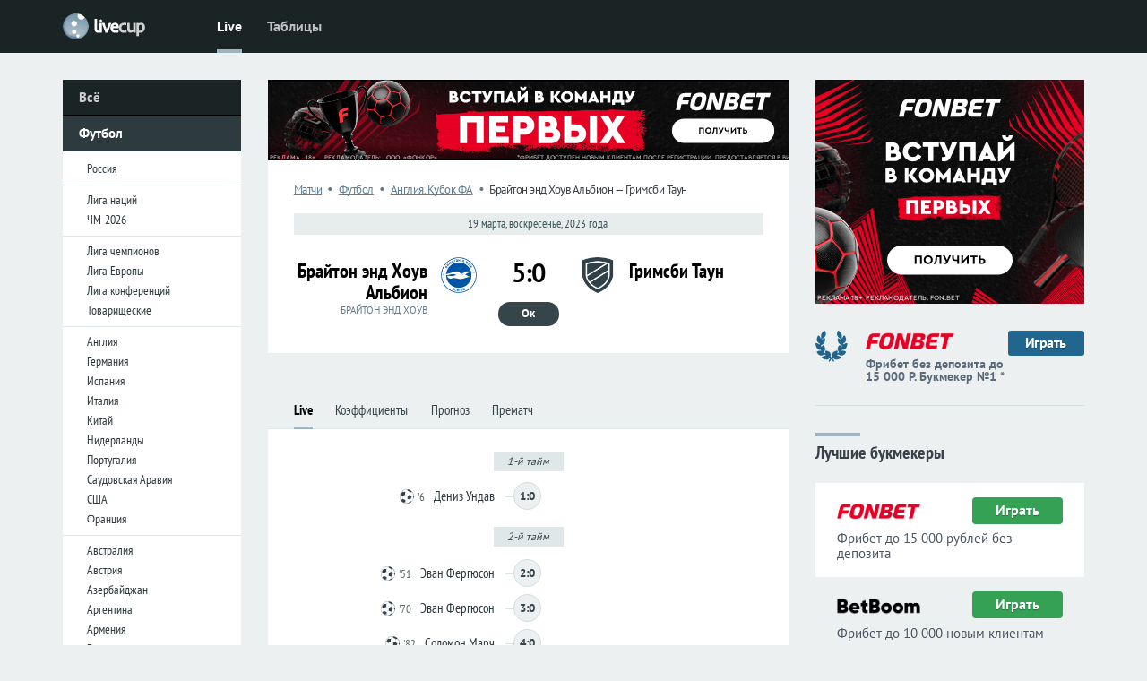

--- FILE ---
content_type: text/html; charset=utf-8
request_url: https://www.livecup.run/football/match/brighton-hove-albion-grimsby-town/
body_size: 10260
content:



<!DOCTYPE html PUBLIC "-//W3C//DTD XHTML 1.0 Transitional//EN" "http://www.w3.org/TR/xhtml1/DTD/xhtml1-transitional.dtd">
<HTML xmlns="http://www.w3.org/1999/xhtml" xml:lang="ru" lang="ru">
<head>

<script language="JavaScript">


function doLoad(c,d,e){var a;var b;function f(){if(a){if(a.readyState==4){if(a.status==200){if(a.responseText){if(typeof(b)!='undefined'){b.innerHTML=a.responseText}}}else{}};if((a.readyState==4)&&(typeof(e)!='undefined')){eval(e)}}};if(d!=""){b=document.getElementById(d)};if(window.XMLHttpRequest){a=new XMLHttpRequest();a.onreadystatechange=f;a.open('GET',c,true);a.setRequestHeader('Content-Type','text/html');a.setRequestHeader('charset','utf-8');a.send(null)}else if(window.ActiveXObject){a=new ActiveXObject('Microsoft.XMLHTTP');if(a){a.onreadystatechange=f;a.open('GET',c,true);a.send()}}};
function readCookie(b){for(var b=b+"=",d=document.cookie.split(";"),c=0;c<d.length;c++){for(var a=d[c];" "==a.charAt(0);)a=a.substring(1,a.length);if(0==a.indexOf(b))return unescape(a.substring(b.length,a.length))}return null};
function readQueryString(b){var a=new Array();var c=window.location.search.substring(1);var d=c.split('&');for(var i=0;i<d.length;i++){var e=d[i].indexOf('=');if(e>0){var f=d[i].substring(0,e);var g=d[i].substring(e+1);a[f]=g}};return a[b]};
function timeCorrector() {
var sid=readCookie("sid");
var tc=readCookie("timeCorrect");
if ((sid=="")||(tc==0)) {tc=""};
var tc_qs=readQueryString("tc");
if ( (tc!='') && (tc_qs==tc) ) {return}; //all ok
if ( (tc=='') && (tc_qs==null) ) {return}; //all ok
var qs=window.location.search;
qs=qs.replace(/(^|\?|&)tc=([^&]*)/g,"");
qs=qs.replace(/^&+/g,"");
qs=qs.replace(/^\?+/g,"");
if (tc) {if (qs) {qs=qs + '&'}; qs=qs + "tc=" + tc };
if (qs) {qs="?" + qs};
window.location=window.location.pathname + qs;
};
timeCorrector();

var refreshTimeoutId="";
function locationreload() {
location.reload();
//var div = document.createElement("div"); div.id="tmpDIVid"; div.style.display="none"; document.body.appendChild(div);
//doLoad(location.href,"tmpDIVid","var c=document.getElementById('tmpDIVid'); if (c.innerHTML!='') {location.reload()} else {refreshTimeout=refreshTimeoutSelected;if (refreshTimeoutFunc!=null) {clearTimeout(refreshTimeoutId); refreshTimeoutId=setTimeout(refreshTimeoutFunc, 1000)} }");
};
</script>

<meta name="viewport" content="width=device-width,initial-scale=1,minimum-scale=1.0">
<meta http-equiv='Content-Type' content='text/html; charset=utf-8'>
<link rel="canonical" href="https://www.livecup.run/football/match/brighton-hove-albion-grimsby-town/">
<link rel="preload" href="https://brutus.livecup.run/i/v2/css/style.css?1767929444">
<link rel="preload" href="https://brutus.livecup.run/i/v2/css/style_match.css?1750271281">
<link rel="preconnect" href="//brutus.livecup.run/">
<link rel="image_src" href="https://brutus.livecup.run/i/v2/i/liveblog.jpg">
<link rel="shortcut icon" type="image/x-icon" href="/favicon.ico">
<title>Брайтон энд Хоув Альбион — Гримсби Таун: счёт 5:0, матч завершён | 19 марта 2023 года</title>
<meta name="title" content="Брайтон энд Хоув Альбион — Гримсби Таун: счёт 5:0, матч завершён | 19 марта 2023 года">
<meta name="description" content="Матч Брайтон энд Хоув Альбион — Гримсби Таун. Футбол, Англия, Кубок ФА. Смотрите онлайн 19 марта 2023 года. Прямая трансляция, результаты, статистика, прогнозы, коэффициенты и ставки на игру">
<meta name="robots" content="max-image-preview:large">
<meta name="image" content="https://brutus.livecup.run/i/v2/i/liveblog.jpg">
<meta name="last-modified" content="2026-01-21T19:20:00Z">
<meta name="match:sport" content="Футбол">
<meta name="match:team1" content="Брайтон энд Хоув Альбион">
<meta name="match:team2" content="Гримсби Таун">
<meta name="match:league" content="Англия, Кубок ФА">
<meta name="match:type" content="Онлайн">
<meta name="robots" content="max-image-preview:large">
<meta name="keywords" lang="ru" content="Брайтон энд Хоув Альбион, Гримсби Таун, Англия, Кубок ФА, Футбол, livescore, online, смотреть, онлайн, бесплатно, трансляция, счёт, прогноз, ставка, статистика, видео,  бесплатно, коэффициенты, ставки">
<meta property="og:title" content="Брайтон энд Хоув Альбион — Гримсби Таун: счёт 5:0, матч завершён | 19 марта 2023 года">
<meta property="og:description" content="Матч Брайтон энд Хоув Альбион — Гримсби Таун. Футбол, Англия, Кубок ФА. Смотрите онлайн 19 марта 2023 года. Прямая трансляция, результаты, статистика, прогнозы, коэффициенты и ставки на игру">
<meta property="og:url" content="https://www.livecup.run/football/match/brighton-hove-albion-grimsby-town/">
<meta property="og:site_name" content="LiveCup.Run">
<meta property="og:image" content="https://brutus.livecup.run/i/v2/i/liveblog.jpg">
<meta property="og:image:width" content="1024">
<meta property="og:image:height" content="576">
<meta itemprop="name" content="Брайтон энд Хоув Альбион — Гримсби Таун: счёт 5:0, матч завершён | 19 марта 2023 года">
<meta itemprop="description" content="Матч Брайтон энд Хоув Альбион — Гримсби Таун. Футбол, Англия, Кубок ФА. Смотрите онлайн 19 марта 2023 года. Прямая трансляция, результаты, статистика, прогнозы, коэффициенты и ставки на игру">
<meta itemprop="image" content="https://brutus.livecup.run/i/v2/i/liveblog.jpg">
<meta name="twitter:card" content="summary_large_image">
<meta name="twitter:title" content="Брайтон энд Хоув Альбион — Гримсби Таун: счёт 5:0, матч завершён | 19 марта 2023 года">
<meta name="twitter:description" content="Матч Брайтон энд Хоув Альбион — Гримсби Таун. Футбол, Англия, Кубок ФА. Смотрите онлайн 19 марта 2023 года. Прямая трансляция, результаты, статистика, прогнозы, коэффициенты и ставки на игру">
<meta name="twitter:image" content="https://brutus.livecup.run/i/v2/i/liveblog.jpg">
<meta property="yandex_recommendations_image" content="https://brutus.livecup.run/i/v2/i/liveblog.jpg">
</head>
<BODY>


<link rel="stylesheet" type="text/css" href="https://brutus.livecup.run/i/v2/css/style.css?1767929444">
<link rel="stylesheet" type="text/css" href="https://brutus.livecup.run/i/v2/css/style_match.css?1750271281">
<div id="myPartMenu" class="partmenu">
<SPAN class="partmenu_close" onclick="closePartMenu()"></SPAN>
<DIV class="pro"></DIV>
<DIV class="menu_in">
<A href="/football/">Футбол</A>
<DIV>
<SPAN><A href="/football/russia/"><b>Россия</b></A><A href="/football/russia/premier-league/">Премьер-лига</A><A href="/football/russia/fnl/">Первая лига</A><A href="/football/russia/cup/">Кубок</A></SPAN>
<SPAN><A href="/football/uefa-nations-league/">Лига наций</A><A href="/football/world-cup-2026/">ЧМ-2026</A></SPAN>
<SPAN><A href="/football/champions-league/"><b>Лига чемпионов</b></A><A href="/football/europa-league/"><b>Лига Европы</b></A><A href="/football/conference-league/"><b>Лига конференций</b></A><A href="/football/friendly/">Товарищеские</A><A href="/football/copa-libertadores/">Кубок Либертадорес</A><A href="/football/concacaf-nations-league/">Лига наций КОНКАКАФ</A><A href="/football/afc-champions-league/">Лига чемпионов Азии</A></SPAN>
<SPAN><A href="/football/england/"><b>Англия</b></A><A href="/football/england/premier-league/">Премьер-лига</A><A href="/football/england/championship/">Чемпионшип</A><A href="/football/england/league-1/">Первая лига</A><A href="/football/england/league-2/">Вторая лига</A><A href="/football/england/">Кубок Лиги</A></SPAN>
<SPAN><A href="/football/germany/"><b>Германия</b></A><A href="/football/germany/bundesliga/">Бундеслига</A><A href="/football/germany/2-bundesliga/">Вторая Бундеслига</A><A href="/football/germany/3-liga/">Третья Лига</A><A href="/football/germany/">Кубок</A></SPAN>
<SPAN><A href="/football/spain/"><b>Испания</b></A><A href="/football/spain/primera/">Примера</A><A href="/football/spain/segunda/">Сегунда</A><A href="/football/spain/copa-del-rey/">Кубок Дель Рей</A></SPAN>
<SPAN><A href="/football/italy/"><b>Италия</b></A><A href="/football/italy/serie-a/">Серия А</A><A href="/football/italy/serie-b/">Серия B</A><A href="/football/italy/">Кубок</A></SPAN>
<SPAN><A href="/football/netherlands/"><b>Нидерланды</b></A><A href="/football/netherlands/eredivisie/">Эредивизия</A><A href="/football/netherlands/eerste-divisie/">Первый дивизион</A><A href="/football/netherlands/cup/">Кубок</A></SPAN>
<SPAN><A href="/football/portugal/"><b>Португалия</b></A><A href="/football/portugal/liga-sagres/">Примера</A><A href="/football/portugal/liga-de-honra/">Сегунда</A><A href="/football/portugal/cup/">Кубок</A></SPAN>
<SPAN><A href="/football/france/"><b>Франция</b></A><A href="/football/france/ligue-1/">Лига 1</A><A href="/football/france/ligue-2/">Лига 2</A><A href="/football/france/cup/">Кубок</A></SPAN>
<SPAN><A href="/football/australia/">Австралия</A><A href="/football/austria/">Австрия</A><A href="/football/azerbaijan/">Азербайджан</A><A href="/football/argentina/">Аргентина</A><A href="/football/armenia/">Армения</A><A href="/football/belarus/">Белоруссия</A><A href="/football/belgium/">Бельгия</A><A href="/football/brazil/">Бразилия</A><A href="/football/hungary/">Венгрия</A><A href="/football/georgia/">Грузия</A><A href="/football/denmark/">Дания</A><A href="/football/ireland/">Ирландия</A><A href="/football/kazakhstan/">Казахстан</A><A href="/football/kyrgyzstan/">Кыргызстан</A><A href="/football/latvia/">Латвия</A><A href="/football/lithuania/">Литва</A><A href="/football/moldova/">Молдова</A><A href="/football/poland/">Польша</A><A href="/football/serbia/">Сербия</A><A href="/football/tajikistan/">Таджикистан</A><A href="/football/taiwan/">Тайвань</A><A href="/football/turkmenistan/">Туркменистан</A><A href="/football/turkey/">Турция</A><A href="/football/uzbekistan/">Узбекистан</A><A href="/football/ukraine/">Украина</A><A href="/football/faroe-islands/">Фарерские острова</A><A href="/football/croatia/">Хорватия</A><A href="/football/czech-republic/">Чехия</A><A href="/football/sweden/">Швеция</A><A href="/football/scotland/">Шотландия</A><A href="/football/estonia/">Эстония</A><A href="/football/korea/">Южная Корея</A></SPAN>
<SPAN><A href="/football/match-premier-cup/">Кубок Матч Премьер</A><A href="/football/fifa-club-world-cup/">Клубный ЧМ</A></SPAN>
</DIV>
<A href="/hockey/">Хоккей</A>
<DIV>
<SPAN><A href="/hockey/nhl/">НХЛ</A><A href="/hockey/khl/">КХЛ</A><A href="/hockey/vhl/">ВХЛ</A><A href="/hockey/mhl/">МХЛ</A></SPAN>
<SPAN><A href="/hockey/world-championship/">ЧМ-2025</A><A href="/hockey/eurotour/">Евротур</A><A href="/hockey/4-nations-face-off/">Турнир четырёх наций</A><A href="/hockey/u20-world-championship/">МЧМ-2025</A></SPAN>
<SPAN><A href="/hockey/shl/">Швеция</A><A href="/hockey/liiga/">Финляндия</A><A href="/hockey/elh/">Чехия</A><A href="/hockey/extraliga/">Белоруссия</A></SPAN>
<SPAN><A href="/hockey/friendly/">Товарищеские</A></SPAN>
</DIV>

<A href="/tennis/">Теннис</A>
<DIV>
<SPAN><A href="/tennis/australian-open/">Australian Open</A><A href="/tennis/roland-garros/">Roland Garros</A><A href="/tennis/wimbledon/">Уимблдон</A><A href="/tennis/us-open/">US Open</A></SPAN>
<SPAN><A href="/tennis/atp-world-finals/">Итоговый турнир ATP</A><A href="/tennis/davis-cup/">Кубок Дэвиса</A><A href="/tennis/fed-cup/">Кубок Федерации</A></SPAN>
</DIV>

<A href="/basketball/">Баскетбол</A>
<DIV>
<SPAN><A href="/basketball/paris-2024/">Париж-2024</A><A href="/basketball/nba/">НБА</A><A href="/basketball/vtb-united-league/">Лига ВТБ</A><A href="/basketball/euroleague/">Евролига</A><A href="/basketball/eurocup/">Еврокубок</A><A href="/basketball/spain/">Испания</A><A href="/basketball/wnba/">WNBA</A></SPAN>
</DIV>
</DIV>
<DIV class="pro30"></DIV>
</div>








<DIV id="page" class="page">






<DIV class="con_menu">
<DIV class="con_menu_in">

<DIV class="bo" onclick="openPartMenu()"></DIV>

<script>
function readCookie(b){for(var b=b+"=",d=document.cookie.split(";"),c=0;c<d.length;c++){for(var a=d[c];" "==a.charAt(0);)a=a.substring(1,a.length);if(0==a.indexOf(b))return unescape(a.substring(b.length,a.length))}return null};
var al=readCookie('authlogin');
if (al!=null) {
    document.writeln('<A href="/usersetup/" class="set_user"><img src="/userpic/'+al+'/50x50" alt="" height="24" width="24" /></A>');
    }
else {
    document.writeln('<A href="/signin/" class="set"></A>');
    };
</script>

<A href="/" class="logo"><SPAN></SPAN><SPAN></SPAN></A>
<DIV class="mm">
<A href="/" id="mma">Live</A>
<A href="/tables/">Таблицы</A>
</DIV>
</DIV>
</DIV>








<DIV class="con_menu_sub"></DIV>


<DIV class="container">



<DIV class="content">




<DIV class="c1">
<A href="/" class="lm">Всё</A>

<A href="/football/" class="lm_a">Футбол</A>
<DIV class="lm_a_sub">
<A href="/football/russia/">Россия</A>
<DIV></DIV>
<A href="/football/uefa-nations-league/">Лига наций</A>
<A href="/football/world-cup-2026/">ЧМ-2026</A>
<DIV></DIV>
<A href="/football/champions-league/">Лига чемпионов</A>
<A href="/football/europa-league/">Лига Европы</A>
<A href="/football/conference-league/">Лига конференций</A>
<A href="/football/friendly/">Товарищеские</A>
<DIV></DIV>
<A href="/football/england/">Англия</A>
<A href="/football/germany/">Германия</A>
<A href="/football/spain/">Испания</A>
<A href="/football/italy/">Италия</A>
<A href="/football/china/">Китай</A>
<A href="/football/netherlands/">Нидерланды</A>
<A href="/football/portugal/">Португалия</A>
<A href="/football/saudi-arabia/">Саудовская Аравия</A>
<A href="/football/usa/">США</A>
<A href="/football/france/">Франция</A>
<DIV></DIV>
<A href="/football/australia/">Австралия</A>
<A href="/football/austria/">Австрия</A>
<A href="/football/azerbaijan/">Азербайджан</A>
<A href="/football/argentina/">Аргентина</A>
<A href="/football/armenia/">Армения</A>
<A href="/football/belarus/">Белоруссия</A>
<A href="/football/belgium/">Бельгия</A>
<A href="/football/brazil/">Бразилия</A>
<A href="/football/hungary/">Венгрия</A>
<A href="/football/georgia/">Грузия</A>
<A href="/football/denmark/">Дания</A>
<A href="/football/ireland/">Ирландия</A>
<A href="/football/kazakhstan/">Казахстан</A>
<A href="/football/kyrgyzstan/">Кыргызстан</A>
<A href="/football/latvia/">Латвия</A>
<A href="/football/lithuania/">Литва</A>
<A href="/football/moldova/">Молдова</A>
<A href="/football/poland/">Польша</A>
<A href="/football/serbia/">Сербия</A>
<A href="/football/tajikistan/">Таджикистан</A>
<A href="/football/taiwan/">Тайвань</A>
<A href="/football/turkmenistan/">Туркменистан</A>
<A href="/football/turkey/">Турция</A>
<A href="/football/uzbekistan/">Узбекистан</A>
<A href="/football/ukraine/">Украина</A>
<A href="/football/faroe-islands/">Фарерские острова</A>
<A href="/football/croatia/">Хорватия</A>
<A href="/football/czech-republic/">Чехия</A>
<A href="/football/sweden/">Швеция</A>
<A href="/football/scotland/">Шотландия</A>
<A href="/football/estonia/">Эстония</A>
<A href="/football/korea/">Южная Корея</A>
<DIV></DIV>
<A href="/football/fifa-club-world-cup/">Клубный ЧМ</A>
<A href="/football/afc-champions-league/">Лига чемпионов Азии</A>
<A href="/football/copa-libertadores/">Кубок Либертадорес</A>
<A href="/football/concacaf-nations-league/">Лига наций КОНКАКАФ</A>
</DIV>

<A href="/hockey/" class="lm">Хоккей</A>
<A href="/tennis/" class="lm">Теннис</A>
<A href="/basketball/" class="lm">Баскетбол</A>


</DIV>

<DIV class="c2">
<!--noindex-->
<DIV class="wow_super_m" style="background-color:#000;">
<IFRAME src="https://brutus.livesport.ru/i/v17/whoa/in/fonbet/fb15k/s/?11" loading="lazy" frameborder="0" width="100%" height="90" marginwidth="0" marginheight="0" scrolling="NO"></IFRAME>
</DIV>
<!--/noindex-->



<!-- общая шапка -->






<DIV class="m_match">
<div class="m_tourn_b">
<ul class="breadcrumb" itemscope="" itemtype="https://schema.org/BreadcrumbList"><li itemprop="itemListElement" itemscope="" itemtype="http://schema.org/ListItem"><a href="/" itemprop="item"><span itemprop="name">Матчи</span></a><meta itemprop="position" content="1"></li> <i>•</i> <li itemprop="itemListElement" itemscope="" itemtype="http://schema.org/ListItem"><a href="/football/" itemprop="item"><span itemprop="name">Футбол</span></a><meta itemprop="position" content="2"></li> <i>•</i> <li itemprop="itemListElement" itemscope="" itemtype="http://schema.org/ListItem"><a href="/football/england/" itemprop="item"><span itemprop="name">Англия. Кубок ФА</span></a><meta itemprop="position" content="3"></li> <i>•</i> <li itemprop="item"><H1>Брайтон энд Хоув Альбион — Гримсби Таун</H1></li></ul>
</div>
<div class="m_date">19 Марта, Воскресенье, 2023 года</div>
<DIV class="m_score m_score_football">
<DIV><SPAN><H2>Брайтон энд Хоув Альбион</H2><H3>Брайтон энд Хоув</H3></SPAN><A href="/football/team/brighton-hove-albion/"><img src="https://brutus.livecup.run/i/.team/.emblem/1543/brighton-hove-albion.png" title="Брайтон энд Хоув Альбион" alt="Брайтон энд Хоув Альбион" /></A></DIV>
<DIV><H2>5:0</H2><H4></H4><H3 class="m_score_status_ok"><I>ок</I></H3></DIV>
<DIV><SPAN><H2>Гримсби Таун</H2><H3></H3></SPAN><A href="/football/team/grimsby-town/"><img src="https://brutus.livecup.run/i/v2/i/club.png" title="Гримсби Таун" alt="Гримсби Таун" /></A></DIV>
</DIV>
<DIV class="m_sep"></DIV>
<!--noindex-->

<!--/noindex-->
</DIV>



<script type="application/ld+json">
{
  "@context": "https://schema.org",
  "@type": "LiveBlogPosting",
  "headline": "Брайтон энд Хоув Альбион — Гримсби Таун: онлайн трансляция матча",
  "description": "Брайтон энд Хоув Альбион — Гримсби Таун. Футбол. Англия. Кубок ФА. Прямая трансляция матча онлайн.",
  "url": "https://www.livecup.run/football/match/brighton-hove-albion-grimsby-town/",
  "datePublished": "2023-03-19T16:45:00+03:00",
  "dateModified": "2023-03-19T18:45:00+03:00",
  "coverageStartTime": "2023-03-19T17:15:00+03:00",
  "coverageEndTime": "2023-03-19T19:15:00+03:00",
  "image": "https://brutus.livecup.run/i/v2/i/liveblog.jpg",
  "author": {
    "@type": "Organization",
    "name": "LiveCup.Run"
  },
  "publisher": {
    "@type": "Organization",
    "name": "LiveCup.Run",
    "logo": {
      "@type": "ImageObject",
      "url": "https://brutus.livecup.run/i/v2/i/logo_400.png"
    }
  },
  "liveBlogUpdate": [
        {
        "@type": "BlogPosting",
        "headline": "Матч окончен",
        "articleBody": "Матч окончен",
        "datePublished": "2023-03-19T19:06:01+03:00"
    },
    {
        "@type": "BlogPosting",
        "headline": "90' Гол, 5:0",
        "articleBody": "Каору Митома (Брайтон энд Хоув Альбион)",
        "datePublished": "2023-03-19T18:45:00+03:00"
    },
    {
        "@type": "BlogPosting",
        "headline": "85' Замена",
        "articleBody": "Gavan Holohan (Гримсби Таун) ушёл, Evan Khouri (Гримсби Таун) вышел",
        "datePublished": "2023-03-19T18:40:00+03:00"
    },
    {
        "@type": "BlogPosting",
        "headline": "82' Гол, 4:0",
        "articleBody": "Соломон Марч (Брайтон энд Хоув Альбион)",
        "datePublished": "2023-03-19T18:37:00+03:00"
    },
    {
        "@type": "BlogPosting",
        "headline": "78' Замена",
        "articleBody": "Льюис Данк (Брайтон энд Хоув Альбион) ушёл, Yasin Abbas Ayari (Брайтон энд Хоув Альбион) вышел",
        "datePublished": "2023-03-19T18:33:00+03:00"
    },
    {
        "@type": "BlogPosting",
        "headline": "78' Замена",
        "articleBody": "Алексис Мак Аллистер (Брайтон энд Хоув Альбион) ушёл, Ян Паул ван Хекке (Брайтон энд Хоув Альбион) вышел",
        "datePublished": "2023-03-19T18:33:00+03:00"
    },
    {
        "@type": "BlogPosting",
        "headline": "72' Замена",
        "articleBody": "Эван Фергюсон (Брайтон энд Хоув Альбион) ушёл, Дэнни Уэлбек (Брайтон энд Хоув Альбион) вышел",
        "datePublished": "2023-03-19T18:27:00+03:00"
    },
    {
        "@type": "BlogPosting",
        "headline": "71' Замена",
        "articleBody": "Otis Khan (Гримсби Таун) ушёл, Ryan Paul Taylor (Гримсби Таун) вышел",
        "datePublished": "2023-03-19T18:26:00+03:00"
    },
    {
        "@type": "BlogPosting",
        "headline": "71' Замена",
        "articleBody": "Harry Louis Clifton (Гримсби Таун) ушёл, Bryn Morris (Гримсби Таун) вышел",
        "datePublished": "2023-03-19T18:26:00+03:00"
    },
    {
        "@type": "BlogPosting",
        "headline": "71' Замена",
        "articleBody": "Дениз Ундав (Брайтон энд Хоув Альбион) ушёл, Джереми Сармиенто (Брайтон энд Хоув Альбион) вышел",
        "datePublished": "2023-03-19T18:26:00+03:00"
    },
    {
        "@type": "BlogPosting",
        "headline": "70' Гол, 3:0",
        "articleBody": "Эван Фергюсон (Брайтон энд Хоув Альбион)",
        "datePublished": "2023-03-19T18:25:00+03:00"
    },
    {
        "@type": "BlogPosting",
        "headline": "51' Гол, 2:0",
        "articleBody": "Эван Фергюсон (Брайтон энд Хоув Альбион)",
        "datePublished": "2023-03-19T18:06:00+03:00"
    },
    {
        "@type": "BlogPosting",
        "headline": "46' Замена",
        "articleBody": "Danilo Orsi-Dadomo (Гримсби Таун) ушёл, Alex Hunt (Гримсби Таун) вышел",
        "datePublished": "2023-03-19T18:01:00+03:00"
    },
    {
        "@type": "BlogPosting",
        "headline": "46' Замена",
        "articleBody": "Первис Эступинан (Брайтон энд Хоув Альбион) ушёл, Леви Колвилл (Брайтон энд Хоув Альбион) вышел",
        "datePublished": "2023-03-19T18:01:00+03:00"
    },
    {
        "@type": "BlogPosting",
        "headline": "46' Замена",
        "articleBody": "Kieran Green (Гримсби Таун) ушёл, John McAtee (Гримсби Таун) вышел",
        "datePublished": "2023-03-19T18:01:00+03:00"
    },
    {
        "@type": "BlogPosting",
        "headline": "2-й тайм начался",
        "articleBody": "2-й тайм начался",
        "datePublished": "2023-03-19T17:41:00+03:00"
    },
    {
        "@type": "BlogPosting",
        "headline": "6' Гол, 1:0",
        "articleBody": "Дениз Ундав (Брайтон энд Хоув Альбион)",
        "datePublished": "2023-03-19T17:21:00+03:00"
    },
    {
        "@type": "BlogPosting",
        "headline": "1-й тайм начался",
        "articleBody": "1-й тайм начался",
        "datePublished": "2023-03-19T17:18:00+03:00"
    },
    {
      "@type": "BlogPosting",
      "headline": "Матч Брайтон энд Хоув Альбион — Гримсби Таун начнётся 19 Марта в 17:15 (Воскресенье)",
      "articleBody": "Следите за трансляцией — мы начнём ее незадолго до стартового свистка.",
      "datePublished": "2023-03-19T16:45:00+03:00"
    }
  ]
}
</script>

<script type="application/ld+json">
{
"@context": "https://schema.org",
"@type": "VideoObject",
"name": "Брайтон энд Хоув Альбион — Гримсби Таун трансляция",
"description": "Брайтон энд Хоув Альбион — Гримсби Таун. Футбол. Англия. Кубок ФА. Прямая трансляция матча онлайн",
"uploadDate": "2023-03-19T17:15:00+0300",
"thumbnailUrl": "https://brutus.livecup.run/i/v2/i/live-video.jpg",
"contentUrl": "https://www.livecup.run/football/match/brighton-hove-albion-grimsby-town/",
"duration": "T01H55M00S",
"publication": {
"@type": "BroadcastEvent",
"name": "Брайтон энд Хоув Альбион — Гримсби Таун: смотреть онлайн",
"isLiveBroadcast": true,
"startDate": "2023-03-19T17:15:00+0300",
"endDate": "2023-03-19T19:15:00+0300"
}
}
</script>
<DIV id="live" class="m_nav_anc"></DIV>
<DIV class="m_nav">
<!---
/football/match/brighton-hove-albion-grimsby-town-2023031900066114105105111110071114105111119110
!--->
<A href="#live" id="m_nav_sel_com">Live</A>
<A href="#odds">Коэффициенты</A>
<A href="#tips">Прогноз</A>
<A href="#prematch">Прематч</A>
</DIV>
<DIV class="m_timeline_foo">
<DIV>1-й тайм</DIV>
<TABLE cellpadding="0" cellspacing="0" width="100%"><tbody>
<tr>
<TD><SPAN class="m_tl_go">'6</SPAN> <SPAN>Дениз Ундав</SPAN></TD>
<TD width="73"><DIV class="m_tl_t1"><SPAN>1:0</SPAN></DIV></TD>
<TD></TD>
</tr>
</tbody></TABLE>
<DIV>2-й тайм</DIV>
<TABLE cellpadding="0" cellspacing="0" width="100%"><tbody>
<tr>
<TD><SPAN class="m_tl_go">'51</SPAN> <SPAN>Эван Фергюсон</SPAN></TD>
<TD width="73"><DIV class="m_tl_t1"><SPAN>2:0</SPAN></DIV></TD>
<TD></TD>
</tr>
<tr>
<TD><SPAN class="m_tl_go">'70</SPAN> <SPAN>Эван Фергюсон</SPAN></TD>
<TD width="73"><DIV class="m_tl_t1"><SPAN>3:0</SPAN></DIV></TD>
<TD></TD>
</tr>
<tr>
<TD><SPAN class="m_tl_go">'82</SPAN> <SPAN>Соломон Марч</SPAN></TD>
<TD width="73"><DIV class="m_tl_t1"><SPAN>4:0</SPAN></DIV></TD>
<TD></TD>
</tr>
<tr>
<TD><SPAN class="m_tl_go">'90</SPAN> <SPAN>Каору Митома</SPAN></TD>
<TD width="73"><DIV class="m_tl_t1"><SPAN>5:0</SPAN></DIV></TD>
<TD></TD>
</tr>
</tbody></TABLE>
<DIV>ок</DIV>
</DIV> <!-- m_timeline_foo -->
<DIV class=pro></DIV>

<DIV class="m_stat_teams"><SPAN class="m_stat_team1">Брайтон энд Хоув Альбион</SPAN></DIV>
<DIV class="m_stat_teams"><SPAN class="m_stat_team2">Гримсби Таун</SPAN></DIV>
<DIV class="pro"></DIV>
<DIV class="m_stat_pl">Составы команд</DIV>
<DIV class="m_stat_player_t1">
<DIV><li>Роберт Санчес</li> </DIV><DIV><li>Адам Уэбстер</li> </DIV><DIV><li>Льюис Данк</li> <SPAN class="m_tl_out">'78</SPAN></DIV><DIV><li>Первис Эступинан</li> <SPAN class="m_tl_out">'46</SPAN></DIV><DIV><li>Паскаль Гросс</li> </DIV><DIV><li>Мойсес Кайседо</li> </DIV><DIV><li>Алексис Мак Аллистер</li> <SPAN class="m_tl_out">'78</SPAN></DIV><DIV><li>Соломон Марч</li> <SPAN class="m_tl_go">'82</SPAN></DIV><DIV><li>Каору Митома</li> <SPAN class="m_tl_go">'90</SPAN></DIV><DIV><li>Дениз Ундав</li> <SPAN class="m_tl_go">'6</SPAN><SPAN class="m_tl_out">'71</SPAN></DIV><DIV><li>Эван Фергюсон</li> <SPAN class="m_tl_go">'51</SPAN><SPAN class="m_tl_go">'70</SPAN><SPAN class="m_tl_out">'72</SPAN></DIV>
</DIV>
<DIV class="m_stat_player_t2">
<DIV><li>Макс Крокомб</li> </DIV><DIV><li>Энтони Дрисколл-Гленнон</li> </DIV><DIV><li>Danilo Orsi-Dadomo</li> <SPAN class="m_tl_out">'46</SPAN></DIV><DIV><li>Otis Khan</li> <SPAN class="m_tl_out">'71</SPAN></DIV><DIV><li>Gavan Holohan</li> <SPAN class="m_tl_out">'85</SPAN></DIV><DIV><li>Kieran Green</li> <SPAN class="m_tl_out">'46</SPAN></DIV><DIV><li>Harry Louis Clifton</li> <SPAN class="m_tl_out">'71</SPAN></DIV><DIV><li>Niall Callum James Peter Maher</li> </DIV><DIV><li>Luke Waterfall</li> </DIV><DIV><li>Andy Smith</li> </DIV><DIV><li>Michee Efete</li> </DIV>
</DIV>
<DIV class="pro"></DIV>
<DIV class="m_stat_pl">Запасные игроки</DIV>
<DIV class="m_stat_player_t1">
<DIV><li>Джейсон Стил</li> </DIV><DIV><li>Йоэл Велтман</li> </DIV><DIV><li>Ян Паул ван Хекке</li> <SPAN class="m_tl_in">'78</SPAN></DIV><DIV><li>Леви Колвилл</li> <SPAN class="m_tl_in">'46</SPAN></DIV><DIV><li>Джереми Сармиенто</li> <SPAN class="m_tl_in">'71</SPAN></DIV><DIV><li>Дэнни Уэлбек</li> <SPAN class="m_tl_in">'72</SPAN></DIV><DIV><li>Хулио Сесар Энсисо</li> </DIV><DIV><li>Yasin Abbas Ayari</li> <SPAN class="m_tl_in">'78</SPAN></DIV><DIV><li>Facundo Valentin Buonanotte</li> </DIV>
</DIV>
<DIV class="m_stat_player_t2">
<DIV><li>D.Amos</li> </DIV><DIV><li>Bryn Morris</li> <SPAN class="m_tl_in">'71</SPAN></DIV><DIV><li>Alex Hunt</li> <SPAN class="m_tl_in">'46</SPAN></DIV><DIV><li>John McAtee</li> <SPAN class="m_tl_in">'46</SPAN></DIV><DIV><li>Josh Emmanuel</li> </DIV><DIV><li>Shaun Pearson</li> </DIV><DIV><li>Ollie Battersby</li> </DIV><DIV><li>Evan Khouri</li> <SPAN class="m_tl_in">'85</SPAN></DIV><DIV><li>Ryan Paul Taylor</li> <SPAN class="m_tl_in">'71</SPAN></DIV>
</DIV>
<DIV class="pro"></DIV>
<DIV class="m_stat_pl">Главные тренеры</DIV>
<DIV class="m_stat_player_t1">
<DIV><li>Роберто де Дзерби</li></DIV>
</DIV>
<DIV class="m_stat_player_t2">
<DIV><li>Paul Hurst</li></DIV>
</DIV>
<DIV class="pro"></DIV>
<DIV class="m_stat_pl">Удары в створ</DIV>
<TABLE cellpadding="0" cellspacing="0" width="100%" class="m_stat_graph"><tbody><tr>
<TD><SPAN style="width:81%;"></SPAN></TD>
<TD width="32">9</TD>
<TD width="5.7%"></TD>
<TD width="32">2</TD>
<TD><SPAN style="width:18%;"></SPAN></TD>
</tr></tbody></TABLE>
<DIV class="m_stat_pl">Удары мимо</DIV>
<TABLE cellpadding="0" cellspacing="0" width="100%" class="m_stat_graph"><tbody><tr>
<TD><SPAN style="width:88%;"></SPAN></TD>
<TD width="32">8</TD>
<TD width="5.7%"></TD>
<TD width="32">1</TD>
<TD><SPAN style="width:11%;"></SPAN></TD>
</tr></tbody></TABLE>
<DIV class="m_stat_pl">Владение мячом</DIV>
<TABLE cellpadding="0" cellspacing="0" width="100%" class="m_stat_graph"><tbody><tr>
<TD><SPAN style="width:73%;"></SPAN></TD>
<TD width="32">73</TD>
<TD width="5.7%"></TD>
<TD width="32">27</TD>
<TD><SPAN style="width:27%;"></SPAN></TD>
</tr></tbody></TABLE>
<DIV class="m_stat_pl">Угловые удары</DIV>
<TABLE cellpadding="0" cellspacing="0" width="100%" class="m_stat_graph"><tbody><tr>
<TD><SPAN style="width:75%;"></SPAN></TD>
<TD width="32">6</TD>
<TD width="5.7%"></TD>
<TD width="32">2</TD>
<TD><SPAN style="width:25%;"></SPAN></TD>
</tr></tbody></TABLE>
<DIV class="m_stat_pl">Офсайды</DIV>
<TABLE cellpadding="0" cellspacing="0" width="100%" class="m_stat_graph"><tbody><tr>
<TD><SPAN style="width:20%;"></SPAN></TD>
<TD width="32">1</TD>
<TD width="5.7%"></TD>
<TD width="32">4</TD>
<TD><SPAN style="width:80%;"></SPAN></TD>
</tr></tbody></TABLE>
<DIV class="m_stat_pl">Фолы</DIV>
<TABLE cellpadding="0" cellspacing="0" width="100%" class="m_stat_graph"><tbody><tr>
<TD><SPAN style="width:50%;"></SPAN></TD>
<TD width="32">4</TD>
<TD width="5.7%"></TD>
<TD width="32">4</TD>
<TD><SPAN style="width:50%;"></SPAN></TD>
</tr></tbody></TABLE>
<!-- Need for teamsInfo premaking --!>
<script>doLoad("/teamsInfo"+location.pathname,'')</script>
<!------------------------- КОЭФФИЦИЕНТЫ ------------------------->
<DIV id="odds" class="m_nav_anc"></DIV>
<!---<DIV class="m_sections"><H2>Коэффициенты матча Брайтон энд Хоув Альбион — Гримсби Таун</H2></DIV>!--->
<DIV class="z_odds_about">Коэффициенты букмекеров на футбольный матч Брайтон энд Хоув Альбион — Гримсби Таун 19 Марта 2023 года обновляются в режиме реального времени и доставляются напрямую от контор. Тем не менее, на сайтах самих БК коэффициенты могут меняться быстрее, а потому незначительно отличаться от представленных здесь</DIV>
<!----------------------/ КОЭФФИЦИЕНТЫ ------------------------->
<!------------------------- ПРОГНОЗЫ ------------------------->

<DIV id="tips" class="m_nav_anc"></DIV>
<!---<DIV class="m_sections"><H2>Прогнозы на матч Брайтон энд Хоув Альбион — Гримсби Таун</H2></DIV>!--->
<DIV class="m_stat_pl m_stat_pl_mt">Искусственный интеллект</DIV>
<DIV class="m_pred_c">
<DIV>
<SPAN>Брайтон энд Хоув Альбион</SPAN><LI>5</LI><SPAN>:</SPAN><LI>0</LI><SPAN>Гримсби Таун</SPAN>
</DIV>
</DIV>
<DIV class="m_pred_rules"></DIV>
<!------------------------- /ПРОГНОЗЫ ------------------------->
<!------------------------- ПРЕМАТЧ STAT_BEFORE ------------------------->
<DIV id="prematch" class="m_nav_anc"></DIV>
<!---<DIV class="m_sections"><H2>Брайтон энд Хоув Альбион — Гримсби Таун. Прематч</H2></DIV>!--->
<div id="teamsInfo"></div>
<script>
doLoad("/teamsInfo"+"/football/match/brighton-hove-albion-grimsby-town-2023031900066114105105111110071114105111119110/","teamsInfo");
</script>
<!------------------------- /ПРЕМАТЧ STAT_BEFORE ------------------------->
<div class="page_about_match">
<div class="m_stat_pl m_stat_pl_about">Превью матча:</div>
<section id="header">
<h2>Брайтон энд Хоув Альбион — Гримсби Таун</h2>
<p>
<strong>Спорт:</strong> <a href="/football/" class="bl">Футбол</A><BR>
<strong>Турнир:</strong> Англия, Кубок ФА<BR>
<strong>Дата:</strong> 19 <SPAN>Марта</SPAN> 2023 года<BR>
<strong>Время начала:</strong> 17:15 мск<BR>
</section>
<p>
<section id="live">
<h2>📊 Онлайн-трансляция и статистика</h2>
<p>
Следить за матчем <strong>Брайтон энд Хоув Альбион — Гримсби Таун</strong> можно на <a href="https://www.livecup.run/" class="bl">LiveCup.Run</a>, где доступны:
<ul>
<li><strong>Live-статистика:</strong> владение мячом, удары, офсайды, фолы.</li>
<li><strong>Обновляемые составы</strong> и авторы голов.</li>
<li><strong>Интерактивная графика</strong> матча с ключевыми моментами.</li>
<li><strong>Турнирная таблица:</strong> актуальные позиции команд.</li>
</ul>
<p>
🔴 <strong>Прямой эфир:</strong> ссылки на <strong>трансляции</strong> появятся перед началом игры.
</section>
<p>
<section id="odds">
<h2>🎯 Коэффициенты букмекеров</h2>
<p>
Актуальные коэффициенты обновляются в реальном времени. Лучшие предложения подсвечены. Усреднённая линия букмекеров на матч:
<ul>
<li><strong>Брайтон энд Хоув Альбион:</strong> </li>
<li><strong>Ничья:</strong> </li>
<li><strong>Гримсби Таун:</strong> </li>
</ul>
<p>
Бонусные предложения доступны для новых пользователей. <a href="https://www.livesport.ru/betting/" class="bl">Выбрать букмекера</a>.
</section>
<p>
<section id="predictions">
<h2>📈 Прогнозы на матч</h2>
<p>
На основе анализа последних игр и статистики встреч эксперты предлагают:
<ul>
<li>Прогноз на исход матча.</li>
<li>Ставки на тоталы (сколько мячей будет забито).</li>
<li>Рекомендации по другим ставкам (счёт, карточки, угловые и т.д.).</li>
</ul>
<p>
<strong>Автоматизированный прогноз ИИ:</strong> <!-- . -->
<DIV class="m_stat_pl m_stat_pl_mt">Искусственный интеллект</DIV>
<DIV class="m_pred_c">
<DIV>
<SPAN>Брайтон энд Хоув Альбион</SPAN><LI>5</LI><SPAN>:</SPAN><LI>0</LI><SPAN>Гримсби Таун</SPAN>
</DIV>
</DIV>
<DIV class="m_pred_rules"></DIV>
</section>
<p>
<section id="prematch">
<h2>🔥 Прематч статистика</h2>
<p>
<ul>
<li><strong>Последние матчи:</strong> форма команд, среднее число голов.</li>
<li><strong>Очные встречи:</strong> кто выигрывал чаще?</li>
<li><strong>Дисциплина:</strong> желтые/красные карточки.</li>
<li><strong>Голы по таймам:</strong> когда команды забивают чаще?</li>
</ul>
<p>
📊<strong>Текущая турнирная таблица</strong> доступна в разделе турнира <A href="/football/england/" class="bl">Англия, Кубок ФА</A>.
</section>
<p>
<section id="footer">
<H2>📍 Где смотреть матч Брайтон энд Хоув Альбион — Гримсби Таун</H2>
<p>
Ссылки на <strong>официальные трансляции</strong> появятся перед началом игры. Следите за обновлениями на странице.
</section>
</div>
<NOINDEX>
<div class="ya-share2" data-services="vkontakte,facebook,odnoklassniki,moimir,gplus,twitter,lj,pocket,skype,telegram,viber,whatsapp" data-size="s" data-counter=""></div>
</NOINDEX>
<script>
var prediction="";
var odds="";
var teamsInfo="";
var online="none";
var comments="0";
var c=document.getElementsByClassName('m_nav');
var a=c[0].getElementsByTagName('A');
for (var i=0;i<a.length;i++) {
    if (a[i].href.match('odds')) {a[i].style.display=odds};
    if (a[i].href.match('stat_before')) {a[i].style.display=teamsInfo};
    if (a[i].href.match('online')) {a[i].style.display=online};
    if (a[i].href.match('comments')) {a[i].innerHTML=comments};
    if (a[i].href.match('prediction')) {a[i].style.display=prediction};
    };
</script>

<!--/ общая шапка -->


<DIV class="pro"></DIV>




</DIV>







<DIV class="c3">
<NOINDEX>
<DIV class="wow_right">
<IFRAME src="https://brutus.livesport.ru/i/v17/whoa/in/fonbet/fb15k/300x250/?11" loading="lazy" frameborder="0" width="300" height="250" marginwidth="0" marginheight="0" scrolling="NO" class="db"></IFRAME>
</DIV>
<DIV class="wow_fonbet">
<A href="https://www.livecup.run/away?fonbet-n1" target="_blank"><LI></LI><LI><img src="https://brutus.livesport.ru/i/v15/i/book_fonbet.png?1" alt="" /><SPAN title="По версии выставки-форума Russian Gaming Week-2018">Фрибет без депозита до 15 000 Р. Букмекер №1 *</SPAN></LI><LI>Играть</LI></A>
</DIV>
</NOINDEX>




<NOINDEX>
<DIV class="betrate_small">
<a href="https://www.livesport.ru/betting/" class="sub_pl sub_pl_nob">Лучшие букмекеры</a>
<DIV class="rec_book">
<A href="https://www.livecup.run/away?fonbet-rating" rel="nofollow" target="_blank"><SPAN><img src="https://brutus.livesport.ru/i/v15/i/b_fonbet.png" loading="lazy" alt="" /></SPAN><SPAN>Играть</SPAN><SPAN>Фрибет до 15 000 рублей без депозита</SPAN></A>
<A href="https://www.livecup.run/away?betboom-rating-RU78904" rel="nofollow" target="_blank"><SPAN><img src="https://brutus.livesport.ru/i/v15/i/b_betboom.png" loading="lazy" alt="" /></SPAN><SPAN>Играть</SPAN><SPAN>Фрибет до 10 000 новым клиентам</SPAN></A>
<A href="https://www.livecup.run/away?winline-rating" rel="nofollow" target="_blank"><SPAN><img src="https://brutus.livesport.ru/i/v15/i/b_winline.png" loading="lazy" alt="" /></SPAN><SPAN>Играть</SPAN><SPAN>Фрибет 3000 рублей всем</SPAN></A>
<A href="https://www.livecup.run/away?melbet-rating-RU41551" rel="nofollow" target="_blank"><SPAN><img src="https://brutus.livesport.ru/i/v15/i/b_melbet.png" loading="lazy" alt="" /></SPAN><SPAN>Играть</SPAN><SPAN>Бонус 25 000 рублей по промо LIVESPORT</SPAN></A>
<A href="https://www.livecup.run/away?zenit-rating-RU85512" rel="nofollow" target="_blank"><SPAN><img src="https://brutus.livesport.ru/i/v15/i/b_zenit.png" loading="lazy" alt="" /></SPAN><SPAN>Играть</SPAN><SPAN>Бонус 31 000 рублей по промо LIVESPORT</SPAN></A>
<A href="https://www.livecup.run/away?paribet-rating-RU75444" rel="nofollow" target="_blank"><SPAN><img src="https://brutus.livesport.ru/i/v15/i/b_paribet.png" loading="lazy" alt="" /></SPAN><SPAN>Играть</SPAN><SPAN>5 фрибетов по 1000 рублей</SPAN></A>
</DIV>
</DIV>
</NOINDEX>


</DIV>


<DIV class="pro"></DIV>
<DIV class="fooline"></DIV>

<DIV class="f1"><A href="https://www.livecup.run/"></A></DIV>
<DIV class="f2">

<FOOTER>
<A href="/">Livescore</A>
<A href="/football/">Футбол</A>
<A href="/hockey/">Хоккей</A>
<A href="/tennis/">Теннис</A>
<A href="/basketball/">Баскетбол</A>
<A href="https://www.livesport.ru/tips/">Прогнозы на спорт</A>

<DIV>© 2012—2026 «LiveCup.Run»</DIV>

<A href="https://www.livesport.ru/info/about/">Контактная информация</A>
</FOOTER>


</DIV>
<DIV class="f3"><I></I></DIV>




<DIV class="pro35"></DIV>
</DIV>
</DIV>



</DIV>


<NOINDEX>
<script src="https://brutus.livecup.run/i/v2/files/js/jquery-3.7.1.min.js"></script>
<script src='https://brutus.livecup.run/i/v2/files/js/partmenu.js' defer></script>
<script src='https://brutus.livecup.run/i/v2/files/js/part_hl.js' defer></script>




<script>
(function(loader){
  function run(){
    // Не грузим счётчики для поисковых роботов
    if (!/bot|crawl|spider/i.test(navigator.userAgent)) {
      try { loader(); } catch(e){ console.error("Counters loader error:", e); }
    }
  }
  if ('requestIdleCallback' in window) {
    requestIdleCallback(run, { timeout: 4000 });
  } else if (document.readyState === 'complete') {
    setTimeout(run, 0);
  } else {
    window.addEventListener('load', () => setTimeout(run, 0));
  }
})(function loadCounters(){

  // --- LiveInternet (пиксель) ---
  try {
    (new Image()).src = "https://counter.yadro.ru/hit?r" + escape(document.referrer)
      + ((typeof screen=="undefined") ? "" : ";s" + screen.width + "*" + screen.height + "*" + (screen.colorDepth||screen.pixelDepth))
      + ";u" + escape(location.href) + ";h" + escape(document.title.substring(0,150)) + ";" + Math.random();
  } catch(e){}

  // --- Yandex.Metrika ---
  try {
    (function(m,e,t,r,i,k,a){
      m[i]=m[i]||function(){ (m[i].a=m[i].a||[]).push(arguments) };
      m[i].l=1*new Date();
      if ([...e.scripts].some(s=>s.src===r)) return;
      k=e.createElement(t); a=e.getElementsByTagName(t)[0];
      k.async=1; k.src=r; a.parentNode.insertBefore(k,a);
    })(window, document, "script", "https://mc.yandex.ru/metrika/tag.js", "ym");

    ym(15056683, "init", {
      clickmap:true,
      trackLinks:true,
      accurateTrackBounce:true,
      webvisor:true
    });
  } catch(e){}

  // --- Google Analytics (gtag) ---
  try {
    window.dataLayer = window.dataLayer || [];
    function gtag(){ dataLayer.push(arguments); }
    gtag('js', new Date());
    gtag('config', 'G-DX8G183EMH ');

    var g = document.createElement('script');
    g.async = true;
    g.src = 'https://www.googletagmanager.com/gtag/js?id=G-DX8G183EMH ';
    document.head.appendChild(g);
  } catch(e){}

  // --- Matomo (l.livesport.ru) ---
  try {
    var _paq = window._paq = window._paq || [];
    _paq.push(['setDoNotTrack', true]);
    _paq.push(['setCookieDomain', '*.livesport.ru']);
    _paq.push(['setDomains', ['*.livesport.ru']]);
    _paq.push(['enableLinkTracking']);
    _paq.push(['trackPageView']);
    _paq.push(['enableHeartBeatTimer', 15]);

    (function(){
      var u = "https://l.livesport.ru/";
      _paq.push(['setTrackerUrl', u+'matomo.php']);
      _paq.push(['setSiteId', '1']);
      var d=document, g=d.createElement('script'), s=d.getElementsByTagName('script')[0];
      g.async=true; g.src=u+'matomo.js'; s.parentNode.insertBefore(g,s);
    })();
  } catch(e){}

});
</script>


<!-- Share buttons -->
<script type="text/javascript" src="//yastatic.net/es5-shims/0.0.2/es5-shims.min.js" charset="utf-8" async></script>
<script type="text/javascript" src="//yastatic.net/share2/share.js" charset="utf-8" async></script>
<!-- /Share buttons -->

</NOINDEX>
<div id="myPartMenu" class="partmenu">
<SPAN class="partmenu_close" onclick="closePartMenu()"></SPAN>
<DIV class="pro"></DIV>
<DIV class="menu_in">
<A href="/football/">Футбол</A>
<DIV>
<SPAN><A href="/football/russia/"><b>Россия</b></A><A href="/football/russia/premier-league/">Премьер-лига</A><A href="/football/russia/fnl/">Первая лига</A><A href="/football/russia/cup/">Кубок</A></SPAN>
<SPAN><A href="/football/uefa-nations-league/">Лига наций</A><A href="/football/world-cup-2026/">ЧМ-2026</A></SPAN>
<SPAN><A href="/football/champions-league/"><b>Лига чемпионов</b></A><A href="/football/europa-league/"><b>Лига Европы</b></A><A href="/football/conference-league/"><b>Лига конференций</b></A><A href="/football/friendly/">Товарищеские</A><A href="/football/copa-libertadores/">Кубок Либертадорес</A><A href="/football/concacaf-nations-league/">Лига наций КОНКАКАФ</A><A href="/football/afc-champions-league/">Лига чемпионов Азии</A></SPAN>
<SPAN><A href="/football/england/"><b>Англия</b></A><A href="/football/england/premier-league/">Премьер-лига</A><A href="/football/england/championship/">Чемпионшип</A><A href="/football/england/league-1/">Первая лига</A><A href="/football/england/league-2/">Вторая лига</A><A href="/football/england/">Кубок Лиги</A></SPAN>
<SPAN><A href="/football/germany/"><b>Германия</b></A><A href="/football/germany/bundesliga/">Бундеслига</A><A href="/football/germany/2-bundesliga/">Вторая Бундеслига</A><A href="/football/germany/3-liga/">Третья Лига</A><A href="/football/germany/">Кубок</A></SPAN>
<SPAN><A href="/football/spain/"><b>Испания</b></A><A href="/football/spain/primera/">Примера</A><A href="/football/spain/segunda/">Сегунда</A><A href="/football/spain/copa-del-rey/">Кубок Дель Рей</A></SPAN>
<SPAN><A href="/football/italy/"><b>Италия</b></A><A href="/football/italy/serie-a/">Серия А</A><A href="/football/italy/serie-b/">Серия B</A><A href="/football/italy/">Кубок</A></SPAN>
<SPAN><A href="/football/netherlands/"><b>Нидерланды</b></A><A href="/football/netherlands/eredivisie/">Эредивизия</A><A href="/football/netherlands/eerste-divisie/">Первый дивизион</A><A href="/football/netherlands/cup/">Кубок</A></SPAN>
<SPAN><A href="/football/portugal/"><b>Португалия</b></A><A href="/football/portugal/liga-sagres/">Примера</A><A href="/football/portugal/liga-de-honra/">Сегунда</A><A href="/football/portugal/cup/">Кубок</A></SPAN>
<SPAN><A href="/football/france/"><b>Франция</b></A><A href="/football/france/ligue-1/">Лига 1</A><A href="/football/france/ligue-2/">Лига 2</A><A href="/football/france/cup/">Кубок</A></SPAN>
<SPAN><A href="/football/australia/">Австралия</A><A href="/football/austria/">Австрия</A><A href="/football/azerbaijan/">Азербайджан</A><A href="/football/argentina/">Аргентина</A><A href="/football/armenia/">Армения</A><A href="/football/belarus/">Белоруссия</A><A href="/football/belgium/">Бельгия</A><A href="/football/brazil/">Бразилия</A><A href="/football/hungary/">Венгрия</A><A href="/football/georgia/">Грузия</A><A href="/football/denmark/">Дания</A><A href="/football/ireland/">Ирландия</A><A href="/football/kazakhstan/">Казахстан</A><A href="/football/kyrgyzstan/">Кыргызстан</A><A href="/football/latvia/">Латвия</A><A href="/football/lithuania/">Литва</A><A href="/football/moldova/">Молдова</A><A href="/football/poland/">Польша</A><A href="/football/serbia/">Сербия</A><A href="/football/tajikistan/">Таджикистан</A><A href="/football/taiwan/">Тайвань</A><A href="/football/turkmenistan/">Туркменистан</A><A href="/football/turkey/">Турция</A><A href="/football/uzbekistan/">Узбекистан</A><A href="/football/ukraine/">Украина</A><A href="/football/faroe-islands/">Фарерские острова</A><A href="/football/croatia/">Хорватия</A><A href="/football/czech-republic/">Чехия</A><A href="/football/sweden/">Швеция</A><A href="/football/scotland/">Шотландия</A><A href="/football/estonia/">Эстония</A><A href="/football/korea/">Южная Корея</A></SPAN>
<SPAN><A href="/football/match-premier-cup/">Кубок Матч Премьер</A><A href="/football/fifa-club-world-cup/">Клубный ЧМ</A></SPAN>
</DIV>
<A href="/hockey/">Хоккей</A>
<DIV>
<SPAN><A href="/hockey/nhl/">НХЛ</A><A href="/hockey/khl/">КХЛ</A><A href="/hockey/vhl/">ВХЛ</A><A href="/hockey/mhl/">МХЛ</A></SPAN>
<SPAN><A href="/hockey/world-championship/">ЧМ-2025</A><A href="/hockey/eurotour/">Евротур</A><A href="/hockey/4-nations-face-off/">Турнир четырёх наций</A><A href="/hockey/u20-world-championship/">МЧМ-2025</A></SPAN>
<SPAN><A href="/hockey/shl/">Швеция</A><A href="/hockey/liiga/">Финляндия</A><A href="/hockey/elh/">Чехия</A><A href="/hockey/extraliga/">Белоруссия</A></SPAN>
<SPAN><A href="/hockey/friendly/">Товарищеские</A></SPAN>
</DIV>

<A href="/tennis/">Теннис</A>
<DIV>
<SPAN><A href="/tennis/australian-open/">Australian Open</A><A href="/tennis/roland-garros/">Roland Garros</A><A href="/tennis/wimbledon/">Уимблдон</A><A href="/tennis/us-open/">US Open</A></SPAN>
<SPAN><A href="/tennis/atp-world-finals/">Итоговый турнир ATP</A><A href="/tennis/davis-cup/">Кубок Дэвиса</A><A href="/tennis/fed-cup/">Кубок Федерации</A></SPAN>
</DIV>

<A href="/basketball/">Баскетбол</A>
<DIV>
<SPAN><A href="/basketball/paris-2024/">Париж-2024</A><A href="/basketball/nba/">НБА</A><A href="/basketball/vtb-united-league/">Лига ВТБ</A><A href="/basketball/euroleague/">Евролига</A><A href="/basketball/eurocup/">Еврокубок</A><A href="/basketball/spain/">Испания</A><A href="/basketball/wnba/">WNBA</A></SPAN>
</DIV>
</DIV>
<DIV class="pro30"></DIV>
</div>







</BODY>
</HTML>

--- FILE ---
content_type: text/html; charset=utf-8
request_url: https://www.livecup.run/teamsInfo/football/match/brighton-hove-albion-grimsby-town/
body_size: 2332
content:
<DIV class="m_bef_bg"><!--- блок с bg !--->


<DIV class="m_stat_pl">Последние 10 матчей
 (все)</DIV>

<DIV class="m_bef_t1">
<A href="/football/match/brajton_end_houv_albion-liverpul-2023011400066114105105111110076105118111111108/" class=bl><LI class="m_bef_win"></LI><LI>Брайтон энд Хоув Альбион &#151; Ливерпуль<SPAN>14/01/2023</SPAN></LI><LI>3:0</LI></A>
<A href="/football/match/lester-brajton_end_houv_albion-2023012100076101105105116121066114105105111110/" class=bl><LI class="m_bef_dra"></LI><LI>Лестер &#151; Брайтон энд Хоув Альбион<SPAN>21/01/2023</SPAN></LI><LI>2:2</LI></A>
<A href="/football/match/brajton_end_houv_albion-liverpul-2023012900066114105105111110076105118111111108/" class=bl><LI class="m_bef_win"></LI><LI>Брайтон энд Хоув Альбион &#151; Ливерпуль<SPAN>29/01/2023</SPAN></LI><LI>2:1</LI></A>
<A href="/football/match/brajton_end_houv_albion-bornmut-2023020400066114105105111110065070067117116104/" class=bl><LI class="m_bef_win"></LI><LI>Брайтон энд Хоув Альбион &#151; Борнмут<SPAN>04/02/2023</SPAN></LI><LI>1:0</LI></A>
<A href="/football/match/kristal_pelas-brajton_end_houv_albion-2023021100067114121097099101066114105105111110/" class=bl><LI class="m_bef_dra"></LI><LI>Кристал Пэлас &#151; Брайтон энд Хоув Альбион<SPAN>11/02/2023</SPAN></LI><LI>1:1</LI></A>
<A href="/football/match/brajton_end_houv_albion-fulhem-2023021800066114105105111110070117108104097109/" class=bl><LI class="m_bef_def"></LI><LI>Брайтон энд Хоув Альбион &#151; Фулхэм<SPAN>18/02/2023</SPAN></LI><LI>0:1</LI></A>
<A href="/football/match/stok_siti-brajton_end_houv_albion-2023022800083116111105116121066114105105111110/" class=bl><LI class="m_bef_win"></LI><LI>Сток Сити &#151; Брайтон энд Хоув Альбион<SPAN>28/02/2023</SPAN></LI><LI>0:1</LI></A>
<A href="/football/match/brajton_end_houv_albion-vest_hem-2023030400066114105105111110087101115116101100/" class=bl><LI class="m_bef_win"></LI><LI>Брайтон энд Хоув Альбион &#151; Вест Хэм<SPAN>04/03/2023</SPAN></LI><LI>4:0</LI></A>
<A href="/football/match/lids-brajton_end_houv_albion-2023031100076101101116101100066114105105111110/" class=bl><LI class="m_bef_dra"></LI><LI>Лидс &#151; Брайтон энд Хоув Альбион<SPAN>11/03/2023</SPAN></LI><LI>2:2</LI></A>
<A href="/football/match/brajton_end_houv_albion-kristal_pelas-2023031500066114105105111110067114121097099101/" class=bl><LI class="m_bef_win"></LI><LI>Брайтон энд Хоув Альбион &#151; Кристал Пэлас<SPAN>15/03/2023</SPAN></LI><LI>1:0</LI></A>

</DIV>

<DIV class="m_bef_t2">
<A href="/football/match/grimsbi_taun-kolchester_junajted-2023021100071114105111119110067111108116101100/" class=bl><LI class="m_bef_def"></LI><LI>Гримсби Таун &#151; Колчестер Юнайтед<SPAN>11/02/2023</SPAN></LI><LI>0:1</LI></A>
<A href="/football/match/gillingem-grimsbi_taun-2023021400071105108104097109071114105111119110/" class=bl><LI class="m_bef_def"></LI><LI>Гиллингем &#151; Гримсби Таун<SPAN>14/02/2023</SPAN></LI><LI>2:1</LI></A>
<A href="/football/match/nortgempton_taun-grimsbi_taun-2023021800078111114111119110071114105111119110/" class=bl><LI class="m_bef_win"></LI><LI>Нортгемптон Таун &#151; Гримсби Таун<SPAN>18/02/2023</SPAN></LI><LI>1:2</LI></A>
<A href="/football/match/grimsbi_taun-harrogate-2023022100071114105111119110072097114097116101/" class=bl><LI class="m_bef_dra"></LI><LI>Гримсби Таун &#151; Harrogate<SPAN>21/02/2023</SPAN></LI><LI>0:0</LI></A>
<A href="/football/match/grimsbi_taun-lejton_orient-2023022500071114105111119110076101121101110116/" class=bl><LI class="m_bef_dra"></LI><LI>Гримсби Таун &#151; Лейтон Ориент<SPAN>25/02/2023</SPAN></LI><LI>2:2</LI></A>
<A href="/football/match/sautgempton-grimsbi_taun-2023030100083111117116111110071114105111119110/" class=bl><LI class="m_bef_win"></LI><LI>Саутгемптон &#151; Гримсби Таун<SPAN>01/03/2023</SPAN></LI><LI>1:2</LI></A>
<A href="/football/match/karlajl_junajted-grimsbi_taun-2023030400067097114116101100071114105111119110/" class=bl><LI class="m_bef_def"></LI><LI>Карлайл Юнайтед &#151; Гримсби Таун<SPAN>04/03/2023</SPAN></LI><LI>2:0</LI></A>
<A href="/football/match/grimsbi_taun-njuport_kaunti-2023030700071114105111119110078101119110116121/" class=bl><LI class="m_bef_dra"></LI><LI>Гримсби Таун &#151; Ньюпорт Каунти<SPAN>07/03/2023</SPAN></LI><LI>1:1</LI></A>
<A href="/football/match/grimsbi_taun-rochdejl-2023031100071114105111119110082111099097108101/" class=bl><LI class="m_bef_win"></LI><LI>Гримсби Таун &#151; Рочдейл<SPAN>11/03/2023</SPAN></LI><LI>1:0</LI></A>
<A href="/football/match/satton_junajted-grimsbi_taun-2023031400083117116116101100071114105111119110/" class=bl><LI class="m_bef_win"></LI><LI>Саттон Юнайтед &#151; Гримсби Таун<SPAN>14/03/2023</SPAN></LI><LI>0:1</LI></A>

</DIV>

<DIV class="pro"></DIV>



<DIV class="m_stat_pl_sub">Итого</DIV>

<DIV class="m_bef_tot_t1">
<LI>70%<SPAN>очков</SPAN></LI><LI>17<SPAN>забито</SPAN></LI><LI>7<SPAN>пропущено</SPAN></LI>
<LI> &#151; 12</LI><LI> &#151; 0</LI>
<LI>Пенальти: 1 из 1 забили, 0 из 1 пропустили</LI>
</DIV>

<DIV class="m_bef_tot_t2">
<LI>50%<SPAN>очков</SPAN></LI><LI>10<SPAN>забито</SPAN></LI><LI>10<SPAN>пропущено</SPAN></LI>
<LI> &#151; 19</LI><LI> &#151; 0</LI>
<LI>Пенальти: 2 из 2 забили, 0 из 2 пропустили</LI>
</DIV>

<DIV class="pro"></DIV>



<DIV class="m_stat_pl_sub">Когда забивали</DIV>
<DIV class="m_bef_min_t1">
<LI>1<SPAN>0-15'</SPAN></LI><LI>3<SPAN>16-30'</SPAN></LI><LI>2<SPAN>31-45'</SPAN></LI><LI>3<SPAN>46-60'</SPAN></LI><LI>2<SPAN>61-75'</SPAN></LI><LI class="m_bef_min_top">5<SPAN>76-90'</SPAN></LI>
</DIV>
<DIV class="m_bef_min_t2">
<LI>0<SPAN>0-15'</SPAN></LI><LI>0<SPAN>16-30'</SPAN></LI><LI class="m_bef_min_top">3<SPAN>31-45'</SPAN></LI><LI class="m_bef_min_top">3<SPAN>46-60'</SPAN></LI><LI class="m_bef_min_top">3<SPAN>61-75'</SPAN></LI><LI>1<SPAN>76-90'</SPAN></LI>
</DIV>
<DIV class="pro"></DIV>

<DIV class="m_stat_pl_sub">Когда пропускали</DIV>
<DIV class="m_bef_min_t1">
<LI>0<SPAN>0-15'</SPAN></LI><LI>1<SPAN>16-30'</SPAN></LI><LI>2<SPAN>31-45'</SPAN></LI><LI>0<SPAN>46-60'</SPAN></LI><LI class="m_bef_min_top">3<SPAN>61-75'</SPAN></LI><LI>2<SPAN>76-90'</SPAN></LI>
</DIV>
<DIV class="m_bef_min_t2">
<LI>0<SPAN>0-15'</SPAN></LI><LI>2<SPAN>16-30'</SPAN></LI><LI class="m_bef_min_top">3<SPAN>31-45'</SPAN></LI><LI>2<SPAN>46-60'</SPAN></LI><LI>2<SPAN>61-75'</SPAN></LI><LI>1<SPAN>76-90'</SPAN></LI>
</DIV>
<DIV class="pro"></DIV>



<DIV class="m_stat_pl_sub">Кто забивал</DIV>
<DIV class="m_bef_player_t1">
<LI>Соломон Марч &#151; </LI><SPAN>4</SPAN><BR><LI>Каору Митома &#151; </LI><SPAN>4</SPAN><BR><LI>Дэнни Уэлбек &#151; </LI><SPAN>2</SPAN><BR><LI>Алексис Мак Аллистер &#151; </LI><SPAN>2(1)</SPAN><BR><LI>Эван Фергюсон &#151; </LI><SPAN>1</SPAN><BR><LI>Йоэл Велтман &#151; </LI><SPAN>1</SPAN><BR><LI>Льюис Данк &#151; </LI><SPAN>1</SPAN><BR><LI>Evan Ferguson &#151; </LI><SPAN>1</SPAN><BR>
</DIV>
<DIV class="m_bef_player_t2">
<LI>Gavan Holohan &#151; </LI><SPAN>3(2)</SPAN><BR><LI>George Lloyd &#151; </LI><SPAN>2</SPAN><BR><LI>John McAtee &#151; </LI><SPAN>2</SPAN><BR><LI>Michee Efete &#151; </LI><SPAN>1</SPAN><BR><LI>Luke Waterfall &#151; </LI><SPAN>1</SPAN><BR><LI>Энтони Дрисколл-Гленнон &#151; </LI><SPAN>1</SPAN><BR>
</DIV>
<DIV class="pro"></DIV>





<DIV class="m_stat_pl">Последние 10 матчей
 (дома/в гостях)</DIV>

<DIV class="m_bef_t1">
<A href="/football/match/brajton_end_houv_albion-nottingem_forest-2022101800066114105105111110078111116101115116/" class=bl><LI class="m_bef_dra"></LI><LI>Брайтон энд Хоув Альбион &#151; Ноттингем Форест<SPAN>18/10/2022</SPAN></LI><LI>0:0</LI></A>
<A href="/football/match/brajton_end_houv_albion-chelsi-2022102900066114105105111110067104101115101097/" class=bl><LI class="m_bef_win"></LI><LI>Брайтон энд Хоув Альбион &#151; Челси<SPAN>29/10/2022</SPAN></LI><LI>4:1</LI></A>
<A href="/football/match/brajton_end_houv_albion-aston_villa-2022111300066114105105111110065115116108108097/" class=bl><LI class="m_bef_def"></LI><LI>Брайтон энд Хоув Альбион &#151; Астон Вилла<SPAN>13/11/2022</SPAN></LI><LI>1:2</LI></A>
<A href="/football/match/brajton_end_houv_albion-arsenal_london-2022123100066114105105111110065114115110097108/" class=bl><LI class="m_bef_def"></LI><LI>Брайтон энд Хоув Альбион &#151; Арсенал Лондон<SPAN>31/12/2022</SPAN></LI><LI>2:4</LI></A>
<A href="/football/match/brajton_end_houv_albion-liverpul-2023011400066114105105111110076105118111111108/" class=bl><LI class="m_bef_win"></LI><LI>Брайтон энд Хоув Альбион &#151; Ливерпуль<SPAN>14/01/2023</SPAN></LI><LI>3:0</LI></A>
<A href="/football/match/brajton_end_houv_albion-liverpul-2023012900066114105105111110076105118111111108/" class=bl><LI class="m_bef_win"></LI><LI>Брайтон энд Хоув Альбион &#151; Ливерпуль<SPAN>29/01/2023</SPAN></LI><LI>2:1</LI></A>
<A href="/football/match/brajton_end_houv_albion-bornmut-2023020400066114105105111110065070067117116104/" class=bl><LI class="m_bef_win"></LI><LI>Брайтон энд Хоув Альбион &#151; Борнмут<SPAN>04/02/2023</SPAN></LI><LI>1:0</LI></A>
<A href="/football/match/brajton_end_houv_albion-fulhem-2023021800066114105105111110070117108104097109/" class=bl><LI class="m_bef_def"></LI><LI>Брайтон энд Хоув Альбион &#151; Фулхэм<SPAN>18/02/2023</SPAN></LI><LI>0:1</LI></A>
<A href="/football/match/brajton_end_houv_albion-vest_hem-2023030400066114105105111110087101115116101100/" class=bl><LI class="m_bef_win"></LI><LI>Брайтон энд Хоув Альбион &#151; Вест Хэм<SPAN>04/03/2023</SPAN></LI><LI>4:0</LI></A>
<A href="/football/match/brajton_end_houv_albion-kristal_pelas-2023031500066114105105111110067114121097099101/" class=bl><LI class="m_bef_win"></LI><LI>Брайтон энд Хоув Альбион &#151; Кристал Пэлас<SPAN>15/03/2023</SPAN></LI><LI>1:0</LI></A>

</DIV>

<DIV class="m_bef_t2">
<A href="/football/match/uimbldon-grimsbi_taun-2022120300065070067100111110071114105111119110/" class=bl><LI class="m_bef_def"></LI><LI>Уимблдон &#151; Гримсби Таун<SPAN>03/12/2022</SPAN></LI><LI>1:0</LI></A>
<A href="/football/match/harrogate-grimsbi_taun-2022122600072097114097116101071114105111119110/" class=bl><LI class="m_bef_def"></LI><LI>Harrogate &#151; Гримсби Таун<SPAN>26/12/2022</SPAN></LI><LI>3:2</LI></A>
<A href="/football/match/suindon_taun-grimsbi_taun-2023011400083119105111119110071114105111119110/" class=bl><LI class="m_bef_def"></LI><LI>Суиндон Таун &#151; Гримсби Таун<SPAN>14/01/2023</SPAN></LI><LI>5:0</LI></A>
<A href="/football/match/luton_taun-grimsbi_taun-2023012800076117116111119110071114105111119110/" class=bl><LI class="m_bef_dra"></LI><LI>Лутон Таун &#151; Гримсби Таун<SPAN>28/01/2023</SPAN></LI><LI>2:2</LI></A>
<A href="/football/match/kru_aleksandra-grimsbi_taun-2023020400067114101100114097071114105111119110/" class=bl><LI class="m_bef_win"></LI><LI>Кру Александра &#151; Гримсби Таун<SPAN>04/02/2023</SPAN></LI><LI>0:3</LI></A>
<A href="/football/match/gillingem-grimsbi_taun-2023021400071105108104097109071114105111119110/" class=bl><LI class="m_bef_def"></LI><LI>Гиллингем &#151; Гримсби Таун<SPAN>14/02/2023</SPAN></LI><LI>2:1</LI></A>
<A href="/football/match/nortgempton_taun-grimsbi_taun-2023021800078111114111119110071114105111119110/" class=bl><LI class="m_bef_win"></LI><LI>Нортгемптон Таун &#151; Гримсби Таун<SPAN>18/02/2023</SPAN></LI><LI>1:2</LI></A>
<A href="/football/match/sautgempton-grimsbi_taun-2023030100083111117116111110071114105111119110/" class=bl><LI class="m_bef_win"></LI><LI>Саутгемптон &#151; Гримсби Таун<SPAN>01/03/2023</SPAN></LI><LI>1:2</LI></A>
<A href="/football/match/karlajl_junajted-grimsbi_taun-2023030400067097114116101100071114105111119110/" class=bl><LI class="m_bef_def"></LI><LI>Карлайл Юнайтед &#151; Гримсби Таун<SPAN>04/03/2023</SPAN></LI><LI>2:0</LI></A>
<A href="/football/match/satton_junajted-grimsbi_taun-2023031400083117116116101100071114105111119110/" class=bl><LI class="m_bef_win"></LI><LI>Саттон Юнайтед &#151; Гримсби Таун<SPAN>14/03/2023</SPAN></LI><LI>0:1</LI></A>

</DIV>

<DIV class="pro"></DIV>



<DIV class="m_stat_pl_sub">Итого</DIV>

<DIV class="m_bef_tot_t1">
<LI>63%<SPAN>очков</SPAN></LI><LI>18<SPAN>забито</SPAN></LI><LI>9<SPAN>пропущено</SPAN></LI>
<LI> &#151; 17</LI><LI> &#151; 0</LI>
<LI>Пенальти: 1 из 1 забили, 0 из 1 пропустили</LI>
</DIV>

<DIV class="m_bef_tot_t2">
<LI>43%<SPAN>очков</SPAN></LI><LI>13<SPAN>забито</SPAN></LI><LI>17<SPAN>пропущено</SPAN></LI>
<LI> &#151; 22</LI><LI> &#151; 1</LI>
<LI>Пенальти: 2 из 2 забили, 0 из 2 пропустили</LI>
</DIV>

<DIV class="pro"></DIV>



<DIV class="m_stat_pl_sub">Когда забивали</DIV>
<DIV class="m_bef_min_t1">
<LI>3<SPAN>0-15'</SPAN></LI><LI>1<SPAN>16-30'</SPAN></LI><LI>1<SPAN>31-45'</SPAN></LI><LI>3<SPAN>46-60'</SPAN></LI><LI>2<SPAN>61-75'</SPAN></LI><LI class="m_bef_min_top">6<SPAN>76-90'</SPAN></LI>
</DIV>
<DIV class="m_bef_min_t2"><LI>2<SPAN>0-15'</SPAN></LI><LI>2<SPAN>16-30'</SPAN></LI><LI>2<SPAN>31-45'</SPAN></LI><LI class="m_bef_min_top">4<SPAN>46-60'</SPAN></LI><LI>1<SPAN>61-75'</SPAN></LI><LI>1<SPAN>76-90'</SPAN></LI>
</DIV>
<DIV class="pro"></DIV>

<DIV class="m_stat_pl_sub">Когда пропускали</DIV>
<DIV class="m_bef_min_t1">
<LI>2<SPAN>0-15'</SPAN></LI><LI>2<SPAN>16-30'</SPAN></LI><LI>2<SPAN>31-45'</SPAN></LI><LI class="m_bef_min_top">3<SPAN>46-60'</SPAN></LI><LI>1<SPAN>61-75'</SPAN></LI><LI>1<SPAN>76-90'</SPAN></LI>
</DIV>
<DIV class="m_bef_min_t2">
<LI>1<SPAN>0-15'</SPAN></LI><LI>2<SPAN>16-30'</SPAN></LI><LI>2<SPAN>31-45'</SPAN></LI><LI>3<SPAN>46-60'</SPAN></LI><LI class="m_bef_min_top">4<SPAN>61-75'</SPAN></LI><LI class="m_bef_min_top">4<SPAN>76-90'</SPAN></LI>
</DIV>
<DIV class="pro"></DIV>



<DIV class="m_stat_pl_sub">Кто забивал</DIV>
<DIV class="m_bef_player_t1">
<LI>Каору Митома &#151; </LI><SPAN>4</SPAN><BR><LI>Соломон Марч &#151; </LI><SPAN>3</SPAN><BR><LI>Дэнни Уэлбек &#151; </LI><SPAN>2</SPAN><BR><LI>Алексис Мак Аллистер &#151; </LI><SPAN>2(1)</SPAN><BR><LI>Йоэл Велтман &#151; </LI><SPAN>1</SPAN><BR><LI>Льюис Данк &#151; </LI><SPAN>1</SPAN><BR><LI>Леандро Троссард &#151; </LI><SPAN>1</SPAN><BR><LI>Evan Ferguson &#151; </LI><SPAN>1</SPAN><BR><LI>Паскаль Гросс &#151; </LI><SPAN>1</SPAN><BR>
</DIV>
<DIV class="m_bef_player_t2">
<LI>Gavan Holohan &#151; </LI><SPAN>4(2)</SPAN><BR><LI>Harry Louis Clifton &#151; </LI><SPAN>2</SPAN><BR><LI>Макс Крокомб &#151; </LI><SPAN>1</SPAN><BR><LI>Michee Efete &#151; </LI><SPAN>1</SPAN><BR><LI>Otis Khan &#151; </LI><SPAN>1</SPAN><BR><LI>Thomas Dickson-Peters &#151; </LI><SPAN>1</SPAN><BR><LI>Энтони Дрисколл-Гленнон &#151; </LI><SPAN>1</SPAN><BR><LI>Luke Waterfall &#151; </LI><SPAN>1</SPAN><BR><LI>George Lloyd &#151; </LI><SPAN>1</SPAN><BR><LI>John McAtee &#151; </LI><SPAN>1</SPAN><BR>
</DIV>
<DIV class="pro"></DIV>



<DIV class="m_stat_pl_sub">Следующий матч</DIV>
<DIV class="m_bef_next_t1">
<SPAN>01/04/2023</SPAN><A href="/football/match/brajton_end_houv_albion-brentford-2023040100066114105105111110066114101111114100/">Брайтон энд Хоув Альбион &#151; Брентфорд</A>
</DIV>
<DIV class="m_bef_next_t2">
<SPAN>22/03/2023</SPAN><A href="/football/match/mensfild_taun-grimsbi_taun-2023032200077097110111119110071114105111119110/">Мэнсфилд Таун &#151; Гримсби Таун</A>
</DIV>
<DIV class="pro"></DIV>

</DIV><!--- /блок с bg !--->
<DIV class="pro"></DIV>

--- FILE ---
content_type: text/html; charset=utf-8
request_url: https://www.livecup.run/teamsInfo/football/match/brighton-hove-albion-grimsby-town-2023031900066114105105111110071114105111119110/
body_size: 2332
content:
<DIV class="m_bef_bg"><!--- блок с bg !--->


<DIV class="m_stat_pl">Последние 10 матчей
 (все)</DIV>

<DIV class="m_bef_t1">
<A href="/football/match/brajton_end_houv_albion-liverpul-2023011400066114105105111110076105118111111108/" class=bl><LI class="m_bef_win"></LI><LI>Брайтон энд Хоув Альбион &#151; Ливерпуль<SPAN>14/01/2023</SPAN></LI><LI>3:0</LI></A>
<A href="/football/match/lester-brajton_end_houv_albion-2023012100076101105105116121066114105105111110/" class=bl><LI class="m_bef_dra"></LI><LI>Лестер &#151; Брайтон энд Хоув Альбион<SPAN>21/01/2023</SPAN></LI><LI>2:2</LI></A>
<A href="/football/match/brajton_end_houv_albion-liverpul-2023012900066114105105111110076105118111111108/" class=bl><LI class="m_bef_win"></LI><LI>Брайтон энд Хоув Альбион &#151; Ливерпуль<SPAN>29/01/2023</SPAN></LI><LI>2:1</LI></A>
<A href="/football/match/brajton_end_houv_albion-bornmut-2023020400066114105105111110065070067117116104/" class=bl><LI class="m_bef_win"></LI><LI>Брайтон энд Хоув Альбион &#151; Борнмут<SPAN>04/02/2023</SPAN></LI><LI>1:0</LI></A>
<A href="/football/match/kristal_pelas-brajton_end_houv_albion-2023021100067114121097099101066114105105111110/" class=bl><LI class="m_bef_dra"></LI><LI>Кристал Пэлас &#151; Брайтон энд Хоув Альбион<SPAN>11/02/2023</SPAN></LI><LI>1:1</LI></A>
<A href="/football/match/brajton_end_houv_albion-fulhem-2023021800066114105105111110070117108104097109/" class=bl><LI class="m_bef_def"></LI><LI>Брайтон энд Хоув Альбион &#151; Фулхэм<SPAN>18/02/2023</SPAN></LI><LI>0:1</LI></A>
<A href="/football/match/stok_siti-brajton_end_houv_albion-2023022800083116111105116121066114105105111110/" class=bl><LI class="m_bef_win"></LI><LI>Сток Сити &#151; Брайтон энд Хоув Альбион<SPAN>28/02/2023</SPAN></LI><LI>0:1</LI></A>
<A href="/football/match/brajton_end_houv_albion-vest_hem-2023030400066114105105111110087101115116101100/" class=bl><LI class="m_bef_win"></LI><LI>Брайтон энд Хоув Альбион &#151; Вест Хэм<SPAN>04/03/2023</SPAN></LI><LI>4:0</LI></A>
<A href="/football/match/lids-brajton_end_houv_albion-2023031100076101101116101100066114105105111110/" class=bl><LI class="m_bef_dra"></LI><LI>Лидс &#151; Брайтон энд Хоув Альбион<SPAN>11/03/2023</SPAN></LI><LI>2:2</LI></A>
<A href="/football/match/brajton_end_houv_albion-kristal_pelas-2023031500066114105105111110067114121097099101/" class=bl><LI class="m_bef_win"></LI><LI>Брайтон энд Хоув Альбион &#151; Кристал Пэлас<SPAN>15/03/2023</SPAN></LI><LI>1:0</LI></A>

</DIV>

<DIV class="m_bef_t2">
<A href="/football/match/grimsbi_taun-kolchester_junajted-2023021100071114105111119110067111108116101100/" class=bl><LI class="m_bef_def"></LI><LI>Гримсби Таун &#151; Колчестер Юнайтед<SPAN>11/02/2023</SPAN></LI><LI>0:1</LI></A>
<A href="/football/match/gillingem-grimsbi_taun-2023021400071105108104097109071114105111119110/" class=bl><LI class="m_bef_def"></LI><LI>Гиллингем &#151; Гримсби Таун<SPAN>14/02/2023</SPAN></LI><LI>2:1</LI></A>
<A href="/football/match/nortgempton_taun-grimsbi_taun-2023021800078111114111119110071114105111119110/" class=bl><LI class="m_bef_win"></LI><LI>Нортгемптон Таун &#151; Гримсби Таун<SPAN>18/02/2023</SPAN></LI><LI>1:2</LI></A>
<A href="/football/match/grimsbi_taun-harrogate-2023022100071114105111119110072097114097116101/" class=bl><LI class="m_bef_dra"></LI><LI>Гримсби Таун &#151; Harrogate<SPAN>21/02/2023</SPAN></LI><LI>0:0</LI></A>
<A href="/football/match/grimsbi_taun-lejton_orient-2023022500071114105111119110076101121101110116/" class=bl><LI class="m_bef_dra"></LI><LI>Гримсби Таун &#151; Лейтон Ориент<SPAN>25/02/2023</SPAN></LI><LI>2:2</LI></A>
<A href="/football/match/sautgempton-grimsbi_taun-2023030100083111117116111110071114105111119110/" class=bl><LI class="m_bef_win"></LI><LI>Саутгемптон &#151; Гримсби Таун<SPAN>01/03/2023</SPAN></LI><LI>1:2</LI></A>
<A href="/football/match/karlajl_junajted-grimsbi_taun-2023030400067097114116101100071114105111119110/" class=bl><LI class="m_bef_def"></LI><LI>Карлайл Юнайтед &#151; Гримсби Таун<SPAN>04/03/2023</SPAN></LI><LI>2:0</LI></A>
<A href="/football/match/grimsbi_taun-njuport_kaunti-2023030700071114105111119110078101119110116121/" class=bl><LI class="m_bef_dra"></LI><LI>Гримсби Таун &#151; Ньюпорт Каунти<SPAN>07/03/2023</SPAN></LI><LI>1:1</LI></A>
<A href="/football/match/grimsbi_taun-rochdejl-2023031100071114105111119110082111099097108101/" class=bl><LI class="m_bef_win"></LI><LI>Гримсби Таун &#151; Рочдейл<SPAN>11/03/2023</SPAN></LI><LI>1:0</LI></A>
<A href="/football/match/satton_junajted-grimsbi_taun-2023031400083117116116101100071114105111119110/" class=bl><LI class="m_bef_win"></LI><LI>Саттон Юнайтед &#151; Гримсби Таун<SPAN>14/03/2023</SPAN></LI><LI>0:1</LI></A>

</DIV>

<DIV class="pro"></DIV>



<DIV class="m_stat_pl_sub">Итого</DIV>

<DIV class="m_bef_tot_t1">
<LI>70%<SPAN>очков</SPAN></LI><LI>17<SPAN>забито</SPAN></LI><LI>7<SPAN>пропущено</SPAN></LI>
<LI> &#151; 12</LI><LI> &#151; 0</LI>
<LI>Пенальти: 1 из 1 забили, 0 из 1 пропустили</LI>
</DIV>

<DIV class="m_bef_tot_t2">
<LI>50%<SPAN>очков</SPAN></LI><LI>10<SPAN>забито</SPAN></LI><LI>10<SPAN>пропущено</SPAN></LI>
<LI> &#151; 19</LI><LI> &#151; 0</LI>
<LI>Пенальти: 2 из 2 забили, 0 из 2 пропустили</LI>
</DIV>

<DIV class="pro"></DIV>



<DIV class="m_stat_pl_sub">Когда забивали</DIV>
<DIV class="m_bef_min_t1">
<LI>1<SPAN>0-15'</SPAN></LI><LI>3<SPAN>16-30'</SPAN></LI><LI>2<SPAN>31-45'</SPAN></LI><LI>3<SPAN>46-60'</SPAN></LI><LI>2<SPAN>61-75'</SPAN></LI><LI class="m_bef_min_top">5<SPAN>76-90'</SPAN></LI>
</DIV>
<DIV class="m_bef_min_t2">
<LI>0<SPAN>0-15'</SPAN></LI><LI>0<SPAN>16-30'</SPAN></LI><LI class="m_bef_min_top">3<SPAN>31-45'</SPAN></LI><LI class="m_bef_min_top">3<SPAN>46-60'</SPAN></LI><LI class="m_bef_min_top">3<SPAN>61-75'</SPAN></LI><LI>1<SPAN>76-90'</SPAN></LI>
</DIV>
<DIV class="pro"></DIV>

<DIV class="m_stat_pl_sub">Когда пропускали</DIV>
<DIV class="m_bef_min_t1">
<LI>0<SPAN>0-15'</SPAN></LI><LI>1<SPAN>16-30'</SPAN></LI><LI>2<SPAN>31-45'</SPAN></LI><LI>0<SPAN>46-60'</SPAN></LI><LI class="m_bef_min_top">3<SPAN>61-75'</SPAN></LI><LI>2<SPAN>76-90'</SPAN></LI>
</DIV>
<DIV class="m_bef_min_t2">
<LI>0<SPAN>0-15'</SPAN></LI><LI>2<SPAN>16-30'</SPAN></LI><LI class="m_bef_min_top">3<SPAN>31-45'</SPAN></LI><LI>2<SPAN>46-60'</SPAN></LI><LI>2<SPAN>61-75'</SPAN></LI><LI>1<SPAN>76-90'</SPAN></LI>
</DIV>
<DIV class="pro"></DIV>



<DIV class="m_stat_pl_sub">Кто забивал</DIV>
<DIV class="m_bef_player_t1">
<LI>Соломон Марч &#151; </LI><SPAN>4</SPAN><BR><LI>Каору Митома &#151; </LI><SPAN>4</SPAN><BR><LI>Дэнни Уэлбек &#151; </LI><SPAN>2</SPAN><BR><LI>Алексис Мак Аллистер &#151; </LI><SPAN>2(1)</SPAN><BR><LI>Эван Фергюсон &#151; </LI><SPAN>1</SPAN><BR><LI>Йоэл Велтман &#151; </LI><SPAN>1</SPAN><BR><LI>Льюис Данк &#151; </LI><SPAN>1</SPAN><BR><LI>Evan Ferguson &#151; </LI><SPAN>1</SPAN><BR>
</DIV>
<DIV class="m_bef_player_t2">
<LI>Gavan Holohan &#151; </LI><SPAN>3(2)</SPAN><BR><LI>George Lloyd &#151; </LI><SPAN>2</SPAN><BR><LI>John McAtee &#151; </LI><SPAN>2</SPAN><BR><LI>Michee Efete &#151; </LI><SPAN>1</SPAN><BR><LI>Luke Waterfall &#151; </LI><SPAN>1</SPAN><BR><LI>Энтони Дрисколл-Гленнон &#151; </LI><SPAN>1</SPAN><BR>
</DIV>
<DIV class="pro"></DIV>





<DIV class="m_stat_pl">Последние 10 матчей
 (дома/в гостях)</DIV>

<DIV class="m_bef_t1">
<A href="/football/match/brajton_end_houv_albion-nottingem_forest-2022101800066114105105111110078111116101115116/" class=bl><LI class="m_bef_dra"></LI><LI>Брайтон энд Хоув Альбион &#151; Ноттингем Форест<SPAN>18/10/2022</SPAN></LI><LI>0:0</LI></A>
<A href="/football/match/brajton_end_houv_albion-chelsi-2022102900066114105105111110067104101115101097/" class=bl><LI class="m_bef_win"></LI><LI>Брайтон энд Хоув Альбион &#151; Челси<SPAN>29/10/2022</SPAN></LI><LI>4:1</LI></A>
<A href="/football/match/brajton_end_houv_albion-aston_villa-2022111300066114105105111110065115116108108097/" class=bl><LI class="m_bef_def"></LI><LI>Брайтон энд Хоув Альбион &#151; Астон Вилла<SPAN>13/11/2022</SPAN></LI><LI>1:2</LI></A>
<A href="/football/match/brajton_end_houv_albion-arsenal_london-2022123100066114105105111110065114115110097108/" class=bl><LI class="m_bef_def"></LI><LI>Брайтон энд Хоув Альбион &#151; Арсенал Лондон<SPAN>31/12/2022</SPAN></LI><LI>2:4</LI></A>
<A href="/football/match/brajton_end_houv_albion-liverpul-2023011400066114105105111110076105118111111108/" class=bl><LI class="m_bef_win"></LI><LI>Брайтон энд Хоув Альбион &#151; Ливерпуль<SPAN>14/01/2023</SPAN></LI><LI>3:0</LI></A>
<A href="/football/match/brajton_end_houv_albion-liverpul-2023012900066114105105111110076105118111111108/" class=bl><LI class="m_bef_win"></LI><LI>Брайтон энд Хоув Альбион &#151; Ливерпуль<SPAN>29/01/2023</SPAN></LI><LI>2:1</LI></A>
<A href="/football/match/brajton_end_houv_albion-bornmut-2023020400066114105105111110065070067117116104/" class=bl><LI class="m_bef_win"></LI><LI>Брайтон энд Хоув Альбион &#151; Борнмут<SPAN>04/02/2023</SPAN></LI><LI>1:0</LI></A>
<A href="/football/match/brajton_end_houv_albion-fulhem-2023021800066114105105111110070117108104097109/" class=bl><LI class="m_bef_def"></LI><LI>Брайтон энд Хоув Альбион &#151; Фулхэм<SPAN>18/02/2023</SPAN></LI><LI>0:1</LI></A>
<A href="/football/match/brajton_end_houv_albion-vest_hem-2023030400066114105105111110087101115116101100/" class=bl><LI class="m_bef_win"></LI><LI>Брайтон энд Хоув Альбион &#151; Вест Хэм<SPAN>04/03/2023</SPAN></LI><LI>4:0</LI></A>
<A href="/football/match/brajton_end_houv_albion-kristal_pelas-2023031500066114105105111110067114121097099101/" class=bl><LI class="m_bef_win"></LI><LI>Брайтон энд Хоув Альбион &#151; Кристал Пэлас<SPAN>15/03/2023</SPAN></LI><LI>1:0</LI></A>

</DIV>

<DIV class="m_bef_t2">
<A href="/football/match/uimbldon-grimsbi_taun-2022120300065070067100111110071114105111119110/" class=bl><LI class="m_bef_def"></LI><LI>Уимблдон &#151; Гримсби Таун<SPAN>03/12/2022</SPAN></LI><LI>1:0</LI></A>
<A href="/football/match/harrogate-grimsbi_taun-2022122600072097114097116101071114105111119110/" class=bl><LI class="m_bef_def"></LI><LI>Harrogate &#151; Гримсби Таун<SPAN>26/12/2022</SPAN></LI><LI>3:2</LI></A>
<A href="/football/match/suindon_taun-grimsbi_taun-2023011400083119105111119110071114105111119110/" class=bl><LI class="m_bef_def"></LI><LI>Суиндон Таун &#151; Гримсби Таун<SPAN>14/01/2023</SPAN></LI><LI>5:0</LI></A>
<A href="/football/match/luton_taun-grimsbi_taun-2023012800076117116111119110071114105111119110/" class=bl><LI class="m_bef_dra"></LI><LI>Лутон Таун &#151; Гримсби Таун<SPAN>28/01/2023</SPAN></LI><LI>2:2</LI></A>
<A href="/football/match/kru_aleksandra-grimsbi_taun-2023020400067114101100114097071114105111119110/" class=bl><LI class="m_bef_win"></LI><LI>Кру Александра &#151; Гримсби Таун<SPAN>04/02/2023</SPAN></LI><LI>0:3</LI></A>
<A href="/football/match/gillingem-grimsbi_taun-2023021400071105108104097109071114105111119110/" class=bl><LI class="m_bef_def"></LI><LI>Гиллингем &#151; Гримсби Таун<SPAN>14/02/2023</SPAN></LI><LI>2:1</LI></A>
<A href="/football/match/nortgempton_taun-grimsbi_taun-2023021800078111114111119110071114105111119110/" class=bl><LI class="m_bef_win"></LI><LI>Нортгемптон Таун &#151; Гримсби Таун<SPAN>18/02/2023</SPAN></LI><LI>1:2</LI></A>
<A href="/football/match/sautgempton-grimsbi_taun-2023030100083111117116111110071114105111119110/" class=bl><LI class="m_bef_win"></LI><LI>Саутгемптон &#151; Гримсби Таун<SPAN>01/03/2023</SPAN></LI><LI>1:2</LI></A>
<A href="/football/match/karlajl_junajted-grimsbi_taun-2023030400067097114116101100071114105111119110/" class=bl><LI class="m_bef_def"></LI><LI>Карлайл Юнайтед &#151; Гримсби Таун<SPAN>04/03/2023</SPAN></LI><LI>2:0</LI></A>
<A href="/football/match/satton_junajted-grimsbi_taun-2023031400083117116116101100071114105111119110/" class=bl><LI class="m_bef_win"></LI><LI>Саттон Юнайтед &#151; Гримсби Таун<SPAN>14/03/2023</SPAN></LI><LI>0:1</LI></A>

</DIV>

<DIV class="pro"></DIV>



<DIV class="m_stat_pl_sub">Итого</DIV>

<DIV class="m_bef_tot_t1">
<LI>63%<SPAN>очков</SPAN></LI><LI>18<SPAN>забито</SPAN></LI><LI>9<SPAN>пропущено</SPAN></LI>
<LI> &#151; 17</LI><LI> &#151; 0</LI>
<LI>Пенальти: 1 из 1 забили, 0 из 1 пропустили</LI>
</DIV>

<DIV class="m_bef_tot_t2">
<LI>43%<SPAN>очков</SPAN></LI><LI>13<SPAN>забито</SPAN></LI><LI>17<SPAN>пропущено</SPAN></LI>
<LI> &#151; 22</LI><LI> &#151; 1</LI>
<LI>Пенальти: 2 из 2 забили, 0 из 2 пропустили</LI>
</DIV>

<DIV class="pro"></DIV>



<DIV class="m_stat_pl_sub">Когда забивали</DIV>
<DIV class="m_bef_min_t1">
<LI>3<SPAN>0-15'</SPAN></LI><LI>1<SPAN>16-30'</SPAN></LI><LI>1<SPAN>31-45'</SPAN></LI><LI>3<SPAN>46-60'</SPAN></LI><LI>2<SPAN>61-75'</SPAN></LI><LI class="m_bef_min_top">6<SPAN>76-90'</SPAN></LI>
</DIV>
<DIV class="m_bef_min_t2"><LI>2<SPAN>0-15'</SPAN></LI><LI>2<SPAN>16-30'</SPAN></LI><LI>2<SPAN>31-45'</SPAN></LI><LI class="m_bef_min_top">4<SPAN>46-60'</SPAN></LI><LI>1<SPAN>61-75'</SPAN></LI><LI>1<SPAN>76-90'</SPAN></LI>
</DIV>
<DIV class="pro"></DIV>

<DIV class="m_stat_pl_sub">Когда пропускали</DIV>
<DIV class="m_bef_min_t1">
<LI>2<SPAN>0-15'</SPAN></LI><LI>2<SPAN>16-30'</SPAN></LI><LI>2<SPAN>31-45'</SPAN></LI><LI class="m_bef_min_top">3<SPAN>46-60'</SPAN></LI><LI>1<SPAN>61-75'</SPAN></LI><LI>1<SPAN>76-90'</SPAN></LI>
</DIV>
<DIV class="m_bef_min_t2">
<LI>1<SPAN>0-15'</SPAN></LI><LI>2<SPAN>16-30'</SPAN></LI><LI>2<SPAN>31-45'</SPAN></LI><LI>3<SPAN>46-60'</SPAN></LI><LI class="m_bef_min_top">4<SPAN>61-75'</SPAN></LI><LI class="m_bef_min_top">4<SPAN>76-90'</SPAN></LI>
</DIV>
<DIV class="pro"></DIV>



<DIV class="m_stat_pl_sub">Кто забивал</DIV>
<DIV class="m_bef_player_t1">
<LI>Каору Митома &#151; </LI><SPAN>4</SPAN><BR><LI>Соломон Марч &#151; </LI><SPAN>3</SPAN><BR><LI>Дэнни Уэлбек &#151; </LI><SPAN>2</SPAN><BR><LI>Алексис Мак Аллистер &#151; </LI><SPAN>2(1)</SPAN><BR><LI>Йоэл Велтман &#151; </LI><SPAN>1</SPAN><BR><LI>Льюис Данк &#151; </LI><SPAN>1</SPAN><BR><LI>Леандро Троссард &#151; </LI><SPAN>1</SPAN><BR><LI>Evan Ferguson &#151; </LI><SPAN>1</SPAN><BR><LI>Паскаль Гросс &#151; </LI><SPAN>1</SPAN><BR>
</DIV>
<DIV class="m_bef_player_t2">
<LI>Gavan Holohan &#151; </LI><SPAN>4(2)</SPAN><BR><LI>Harry Louis Clifton &#151; </LI><SPAN>2</SPAN><BR><LI>Макс Крокомб &#151; </LI><SPAN>1</SPAN><BR><LI>Michee Efete &#151; </LI><SPAN>1</SPAN><BR><LI>Otis Khan &#151; </LI><SPAN>1</SPAN><BR><LI>Thomas Dickson-Peters &#151; </LI><SPAN>1</SPAN><BR><LI>Энтони Дрисколл-Гленнон &#151; </LI><SPAN>1</SPAN><BR><LI>Luke Waterfall &#151; </LI><SPAN>1</SPAN><BR><LI>George Lloyd &#151; </LI><SPAN>1</SPAN><BR><LI>John McAtee &#151; </LI><SPAN>1</SPAN><BR>
</DIV>
<DIV class="pro"></DIV>



<DIV class="m_stat_pl_sub">Следующий матч</DIV>
<DIV class="m_bef_next_t1">
<SPAN>01/04/2023</SPAN><A href="/football/match/brajton_end_houv_albion-brentford-2023040100066114105105111110066114101111114100/">Брайтон энд Хоув Альбион &#151; Брентфорд</A>
</DIV>
<DIV class="m_bef_next_t2">
<SPAN>22/03/2023</SPAN><A href="/football/match/mensfild_taun-grimsbi_taun-2023032200077097110111119110071114105111119110/">Мэнсфилд Таун &#151; Гримсби Таун</A>
</DIV>
<DIV class="pro"></DIV>

</DIV><!--- /блок с bg !--->
<DIV class="pro"></DIV>

--- FILE ---
content_type: text/css
request_url: https://brutus.livecup.run/i/v2/css/style_match.css?1750271281
body_size: 2813
content:
.m_sep { height:12px; background-color:#ECF0F1; }
.m_date { text-transform:lowercase; }
.m_score { margin: 0 4.9% 0 4.9%; display:flex; justify-content:center; padding:0 0 30px 0; align-items:flex-start; }
.m_score U, .m_match_tv U, .m_match_who_will U, .m_match_tv_bb  U { text-decoration:none; }
.m_score DIV:nth-of-type(1) { width:39%; display:flex; justify-content:right; }
.m_score DIV:nth-of-type(2) { width:22%; display:flex; flex-wrap:wrap; justify-content:center; }
.m_score DIV:nth-of-type(3) { width:39%; display:flex; }
.m_score DIV:nth-of-type(1) A, .m_score DIV:nth-of-type(1) U { order:2; flex:none; width:40px; }
.m_score DIV:nth-of-type(1) IMG { width:100%; display:block; }
.m_score DIV:nth-of-type(1) SPAN { order:1;  width:calc(100% - 15px); padding:0 15px 0 0; }
.m_score DIV:nth-of-type(1) SPAN H2 { margin:3px 0 3px 0; padding:0; font:22px/24px 'PT Sans Narrow'; font-weight:700; color:#000; text-align: right; }
.m_score DIV:nth-of-type(1) SPAN H3 { display:block; margin:0; padding:0; font:11px/11px 'PT Sans'; font-weight:400; color:#637B87; text-align:right; text-transform:uppercase; text-align: right;  }
.m_score DIV:nth-of-type(3) A, .m_score DIV:nth-of-type(3) U { flex:none; order:1; width:40px; }
.m_score DIV:nth-of-type(3) IMG { width:40px; height:40px; display:block; }
.m_score DIV:nth-of-type(3) SPAN { order:2;  width:calc(100% - 15px); padding:0 0 0 15px; }
.m_score DIV:nth-of-type(3) SPAN H2 { margin:3px 0 3px 0; padding:0; font:22px/24px 'PT Sans Narrow'; font-weight:700; color:#000; }
.m_score DIV:nth-of-type(3) SPAN H3 { display:block; margin:0; padding:0; font:11px/11px 'PT Sans'; font-weight:400; color:#637B87; text-transform:uppercase; }
.m_score DIV:nth-of-type(2) H2 { display:block; width:100%; margin:3px 0 6px 0; padding:0; font:29px/29px 'PT Sans'; font-weight:700; color:#000; letter-spacing: -1px; text-align:center; }
.m_score DIV:nth-of-type(2) H3 { display:inline-block; margin:12px 0 0 0; padding;0 0 1px 0; width:30px; max-width:68px;  color:#fff; overflow:hidden; border-radius:13px; text-align:center; animation-name: m_score_status_anime; animation-duration: 1000ms; animation-timing-function: ease; animation-fill-mode: forwards; animation-iteration-count: initial; }
.m_score DIV:nth-of-type(2) H3 I { font-style:normal; font:13px/27px 'PT Sans'; font-weight:700; overflow:hidden; white-space: nowrap; text-overflow: ellipsis; display:inline-block; animation-name: m_score_status_txt_anime; animation-duration: 800ms; animation-delay: 120ms; animation-timing-function: ease; animation-fill-mode: forwards; animation-iteration-count: initial; transform: translateY(-50px);  }
.m_score DIV:nth-of-type(2) H4 { display:block; width:100%; margin:0; padding;0; font:14px/19px 'PT Sans Narrow'; font-weight:700; color:#637B87; text-align:center; }

@keyframes m_score_status_anime {
0% { width:30px;  }
20% { width:30px;  }
100% { width:100%;  }
}

@keyframes m_score_status_txt_anime {
0% { transform: translateY(-50px); }
100% { transform: translateY(-1px); }
}

.m_score_status_ns { background-color:#ECF0F1; outline:1px solid #d3dcde; color:#000 !important; }
.m_score_status_ok { background-color:#364549; text-transform: capitalize; }
.m_score_status_li { background-color:#35A155; }
.m_score_status_ht { background-color:#F5B606; text-transform: capitalize; }
.m_score_status_st { background-color:#E54336; text-transform: capitalize; }
.m_score_basketball DIV:nth-of-type(2) H2 { font:22px/22px 'PT Sans'; font-weight:700; color:#000; letter-spacing: -1px; }

@media screen and (max-width: 500px) {
.m_score DIV:nth-of-type(1) {  flex-wrap:wrap; justify-content:center; }
.m_score DIV:nth-of-type(1) A, .m_score DIV:nth-of-type(1) U { order:1; width:50px; height:50px; padding:10px; border-radius:50%; background-color:#ECF0F1; }
.m_score DIV:nth-of-type(1) SPAN { display:block; order:2; width:100%; padding:0; margin:5px 0 0 0; }
.m_score DIV:nth-of-type(1) SPAN H2 { text-align:center; }
.m_score DIV:nth-of-type(1) SPAN H3 { text-align:center; }

.m_score DIV:nth-of-type(3) { flex-wrap:wrap; justify-content:center; }
.m_score DIV:nth-of-type(3) A, .m_score DIV:nth-of-type(3) U { width:50px; height:50px; padding:10px; border-radius:50%; background-color:#ECF0F1; }
.m_score DIV:nth-of-type(3) SPAN { display:block; width:100%; padding:0; margin:5px 0 0 0; }
.m_score DIV:nth-of-type(3) SPAN H2 { text-align:center; }
.m_score DIV:nth-of-type(3) SPAN H3 { text-align:center; }
.m_score DIV:nth-of-type(2) { width:22%; }
.m_score DIV:nth-of-type(2) H2 { margin:24px 0 5px 0; }
.m_score DIV:nth-of-type(2) H3 { margin:11px 0 0 0;  border-radius:14px; }
.m_score DIV:nth-of-type(2) H3 I { font:13px/29px 'PT Sans'; font-weight:700; }
.m_score DIV:nth-of-type(1) IMG { width:50px; height:50px; display:block; }
.m_score DIV:nth-of-type(3) IMG { width:50px; height:50px; display:block; }
.m_score_basketball DIV:nth-of-type(2) H2 { font:20px/20px 'PT Sans' !important; font-weight:700 !important; color:#000; letter-spacing: -1px; }
}

@media screen and (max-width: 500px) {
.m_score DIV:nth-of-type(1) SPAN H2 { font:20px/22px 'PT Sans Narrow'; font-weight:700;  }
.m_score DIV:nth-of-type(3) SPAN H2 { font:20px/22px 'PT Sans Narrow'; font-weight:700;  }
.m_score DIV:nth-of-type(2) H2 { font:26px/26px 'PT Sans'; font-weight:700;  }
}

.m_match_tv { display:flex; background-color:#ECF0F1; }
.m_match_tv A { width:50%;  text-decoration:none; display:flex; justify-content:center; align-content:flex-start; flex-wrap:wrap; padding:30px 2% 29px 2%; background-color:#FFF; }
.m_match_tv A:nth-of-type(1) { margin:0 6px 0 0; }
.m_match_tv A:nth-of-type(2) { margin:0 0 0 6px; }
.m_match_tv A U:nth-of-type(1) { width:32px; height:24px; background-image:url(/v2/i/all.png?4);  background-repeat: no-repeat; background-position: -57px -745px; background-size: 200px 800px; }
.m_match_tv A U:nth-of-type(2) { width:100%; text-align:center; font:15px/15px 'PT Sans'; font-weight:700; letter-spacing: -0.2px; color:#000; padding:10px 0 6px 0; }
.m_match_tv A U:nth-of-type(3) { width:100%; text-align:center; font:13px/16px 'PT Sans Narrow'; font-weight:300; color:#637B87; }
.m_match_tv A:hover U:nth-of-type(1)  { background-image:url(/v2/i/all.png?4);  background-repeat: no-repeat; background-position: -92px -745px; background-size: 200px 800px; }
.m_match_tv_bb { display:flex; background-color:#ECF0F1; }
.m_match_tv_bb A { width:100%;  text-decoration:none; display:flex; justify-content:center; align-content:flex-start; flex-wrap:wrap; padding:30px 0 29px 0; background-color:#FFF; }
.m_match_tv_bb A U:nth-of-type(1) { width:30px; height:24px; background-image:url(/v2/i/b_betboom_tennis.png?5); background-repeat: no-repeat; background-size: 30px 24px; margin:6px 10px 0 0; } 
.m_match_tv_bb A U:nth-of-type(2) { width:32px; height:24px; background-image:url(/v2/i/all.png?4);  background-repeat: no-repeat; background-position: -57px -745px; margin:6px 0 0 0;  background-size: 200px 800px; } 
.m_match_tv_bb A:hover U:nth-of-type(2) { background-image:url(/v2/i/all.png?4);  background-repeat: no-repeat; background-position: -92px -745px; background-size: 200px 800px; } 
.m_match_tv_bb A U:nth-of-type(3) { margin:0 0 0 12px; } 
.m_match_tv_bb A U:nth-of-type(3)  B:nth-of-type(1) { display:block; font:15px/15px 'PT Sans'; font-weight:700; letter-spacing: -0.2px; color:#000; padding:0 0 6px 0; }
.m_match_tv_bb A U:nth-of-type(3)  B:nth-of-type(2) { display:block; font:13px/16px 'PT Sans Narrow'; font-weight:300; color:#637B87; }
.m_match_who_will { display:block;  padding:30px 4.9% 30px 4.9%; }
a.m_match_who_will { text-decoration:none; }
.m_match_who_will I { font-style:normal; }
.m_match_who_will SPAN:nth-of-type(1) { display:flex; justify-content:center; align-content:flex-start; flex-wrap:wrap; align-items:flex-start; }
.m_match_who_will SPAN:nth-of-type(1) U:nth-of-type(1) { width:32%; display:flex; justify-content:right; }
.m_match_who_will SPAN:nth-of-type(1) U:nth-of-type(2) { width:36%; text-align:center; }
.m_match_who_will SPAN:nth-of-type(1) U:nth-of-type(3) { width:32%; display:flex; }
.m_match_who_will SPAN:nth-of-type(1) U:nth-of-type(1) I, .m_match_who_will SPAN:nth-of-type(1) U:nth-of-type(3) I { max-width:130px; width:90%; color:#fff; text-align: center; padding: 0 4px 2px 4px; font:14px/31px 'PT Sans'; letter-spacing: -0.2px; border-radius:4px; background-color:#346AFA; text-shadow: 0 1px 2px rgba(0,0,0,.3); overflow: hidden; text-overflow: ellipsis; white-space: nowrap; }
.m_match_who_will SPAN:nth-of-type(1) U:nth-of-type(1) I:hover, .m_match_who_will SPAN:nth-of-type(1) U:nth-of-type(3) I:hover { background-color:#35A155; text-shadow:0; }
.m_match_who_will SPAN:nth-of-type(1) U:nth-of-type(2) I:nth-of-type(1) { display:block; font:19px/19px 'PT Sans Narrow'; font-weight:700; color:#000; margin:0 0 5px 0; }
.m_match_who_will SPAN:nth-of-type(1) U:nth-of-type(2) I:nth-of-type(2) { display:inline-block; width:64px; height:22px; }
.m_match_who_will SPAN:nth-of-type(1) U:nth-of-type(2) I:nth-of-type(2) IMG { display:block; width:100%; }
.m_match_who_will SPAN:nth-of-type(2) { display:block; text-align:center; font:15px/17px 'PT Sans'; font-weight:300; letter-spacing: -0.2px; color:#375359; margin:12px 0 0 0; }

@media screen and (max-width: 450px) {
.m_match_tv A { padding:25px 2% 24px 2%; }
.m_match_who_will { display:block;  padding:25px 4.9% 25px 4.9%; }
.m_match_who_will SPAN:nth-of-type(1) U:nth-of-type(1) { width:29%;  }
.m_match_who_will SPAN:nth-of-type(1) U:nth-of-type(2) { width:42%; }
.m_match_who_will SPAN:nth-of-type(1) U:nth-of-type(3) { width:29%;  }
.m_match_who_will SPAN:nth-of-type(1) U:nth-of-type(2) I:nth-of-type(1) {  font:17px/17px 'PT Sans Narrow'; font-weight:700; padding:0 4px; }
.m_match_who_will SPAN:nth-of-type(1) U:nth-of-type(1), .m_match_who_will SPAN:nth-of-type(1) U:nth-of-type(3) { margin:4px 0 0 0;  }
.m_match_who_will SPAN:nth-of-type(1) U:nth-of-type(1) I, .m_match_who_will SPAN:nth-of-type(1) U:nth-of-type(3) I { max-width:130px; width:100%; padding: 0 4px 2px 4px; font:14px/27px 'PT Sans';  }
}


.z_tips_odds { margin: 0 4.9% ; padding:5px 0 0 0; }
.z_tips_odds > DIV > SPAN { display:flex;  flex-wrap: nowrap; justify-content:center; padding:15px 0 9px 0; margin:0; border-bottom:1px solid #ECF0F1; }
.z_tips_odds > DIV > SPAN > B:nth-of-type(1) { width:18%; padding:0 5% 0 0; max-width:110px; display:flex;  flex-wrap: nowrap;  }
.z_tips_odds > DIV > SPAN > B:nth-of-type(1) > I { display: block; width: 64px; }
.z_tips_odds > DIV > SPAN > B:nth-of-type(2) { width:77%; max-width:370px; display:flex; flex-wrap: nowrap; }
.z_tips_odds > DIV > SPAN > B:nth-of-type(2) > I:nth-child(n+1):nth-child(-n+3) { width:13%; min-width:44px; margin:0 2%; padding:0 1px 0 1px; color:#78909C; font:12px/12px 'PT Sans Narrow',sans-serif; text-align: center; }
.z_tips_odds > DIV > SPAN > B:nth-of-type(2) > I:nth-of-type(4) { width:37%; color:#78909C; text-align: right; font:12px/12px 'PT Sans Narrow',sans-serif; }
.z_tips_odds > DIV > LI { display:flex; flex-wrap: nowrap; justify-content:center;  margin:0; padding:11px 0; border-bottom:1px solid #ECF0F1; }
.z_tips_odds > DIV > LI > A:nth-of-type(1) { width:18%; padding:0 5% 0 0; max-width:110px; text-decoration:none; display:flex;  flex-wrap: nowrap; justify-content:end;  }
.z_tips_odds > DIV > LI > A:nth-of-type(1) IMG { display: block; width: 64px; height: 22px; margin:3px 0 0 0; } 
.z_tips_odds > DIV > LI > A:nth-of-type(2) { width:77%; max-width:370px; text-decoration:none; display:flex;  flex-wrap: nowrap; }
.z_tips_odds > DIV > LI > A:nth-of-type(2) > I:nth-child(n+1):nth-child(-n+3) { width:13%; min-width:44px; margin:0 2%; background-color:#ECF0F1; border:1px solid #DFE7E8; border-radius:4px; padding:0 1px 0 0; font:13px/26px 'PT Sans',sans-serif; color:#39424A; text-align: center; letter-spacing: -0.4px; }
.z_tips_odds > DIV > LI > A:nth-of-type(2) > I:nth-child(n+1):nth-child(-n+3):hover { background-color:#375359; border:1px solid #39424A; box-shadow: 0; color:#FFF; }
.z_tips_odds > DIV > LI > A:nth-of-type(2) > I:nth-of-type(4) { width:15%; min-width:35px; text-align: right; font:12px/27px 'PT Sans',sans-serif; color:#375359;  letter-spacing: -0.2px; white-space: nowrap; overflow: hidden; }
.z_tips_odds > DIV > LI > A:nth-of-type(2) > I:nth-of-type(5) { width:19%; min-width:64px; margin:0 0 0 3%; color:#FFF; background-color:#346AFA; font:14px/26px 'PT Sans',sans-serif; font-weight:700; letter-spacing: -0.5px; text-align: center; border-radius:3px; padding:1px 1px 1px 0; text-shadow: 0 1px 2px rgba(0,0,0,.5);  }
.z_tips_odds > DIV > LI > A:nth-of-type(2) > I:nth-of-type(5):hover { background-color:#49A058; color:#FFF; }

.z_odds_about { padding: 17px 4.9% 25px 4.9%; font: 14px/18px 'PT Sans Narrow'; color:#78909C; }

@media (max-width: 500px) {
.z_tips_odds > DIV > LI A:nth-of-type(1) { padding:0 2% 0 0; }
.z_tips_odds > DIV > SPAN > B:nth-of-type(1) { padding:0 2% 0 0;}
.z_tips_odds > DIV > LI > A:nth-of-type(2) { width:78%; display:flex; justify-content:end; }
.z_tips_odds > DIV > SPAN > B:nth-of-type(2) { width:78%; display:flex; justify-content:end; }
.z_tips_odds > DIV > LI > A:nth-of-type(2) > I:nth-of-type(5) { font:13px/25px 'PT Sans',sans-serif; font-weight:700; letter-spacing: -0.3px; }
}

@media (max-width: 450px) {
.z_tips_odds > DIV > LI A:nth-of-type(1) { padding:0; }
.z_tips_odds > DIV > SPAN > B:nth-of-type(1) { padding:0;}
.z_tips_odds > DIV > LI > A:nth-of-type(2) { width:80%; display:flex; justify-content:end; }
.z_tips_odds > DIV > SPAN > B:nth-of-type(2) { width:80%; display:flex; justify-content:end; }
.z_tips_odds > DIV > LI > A:nth-of-type(2) > I:nth-child(n+1):nth-child(-n+3) { width:15%; min-width:38px; margin:0 1%; font:13px/25px 'PT Sans',sans-serif; color:#375359;  }
.z_tips_odds > DIV > SPAN > B:nth-of-type(2) > I:nth-child(n+1):nth-child(-n+3) { width:15%; min-width:38px; margin:0 1%;  }
.z_tips_odds > DIV > LI > A:nth-of-type(2) > I:nth-of-type(4) { width:18%; }
.z_tips_odds > DIV > SPAN > B:nth-of-type(2) > I:nth-of-type(4) { width:40%;  }
}


@media (max-width: 320px) {
.z_tips_odds > DIV > LI > A:nth-of-type(1) IMG { display: block; width: 54px; height: 19px; margin:4px 0 0 0; } 
.z_tips_odds > DIV > SPAN > B:nth-of-type(1) > I { display: block; width: 56px; }
.z_tips_odds > DIV > LI > A:nth-of-type(2) > I:nth-of-type(4) { display:none; }
}

--- FILE ---
content_type: text/css
request_url: https://brutus.livesport.ru/i/v17/whoa/in/fonbet/fb15k/s/fonts.css
body_size: 38025
content:
@font-face { 
	font-family: 'Cera Pro Medium'; 
	src: url('[data-uri]') format('woff');}
@font-face { 
	font-family: 'Cera Pro Black'; 
	src: url('[data-uri]') format('woff'); 
}
@font-face { 
	font-family: 'Cera Pro'; 
	src: url('[data-uri]') format('woff'); 
}


.fonts{opacity: 0; position: absolute; top: -100px; width: 1px; height: 1px; overflow: hidden;}

.f1 {font-family: 'Cera Pro Medium';}
.f2 {font-family: 'Cera Pro';}
.f3 {font-family: 'Cera Pro Black';}